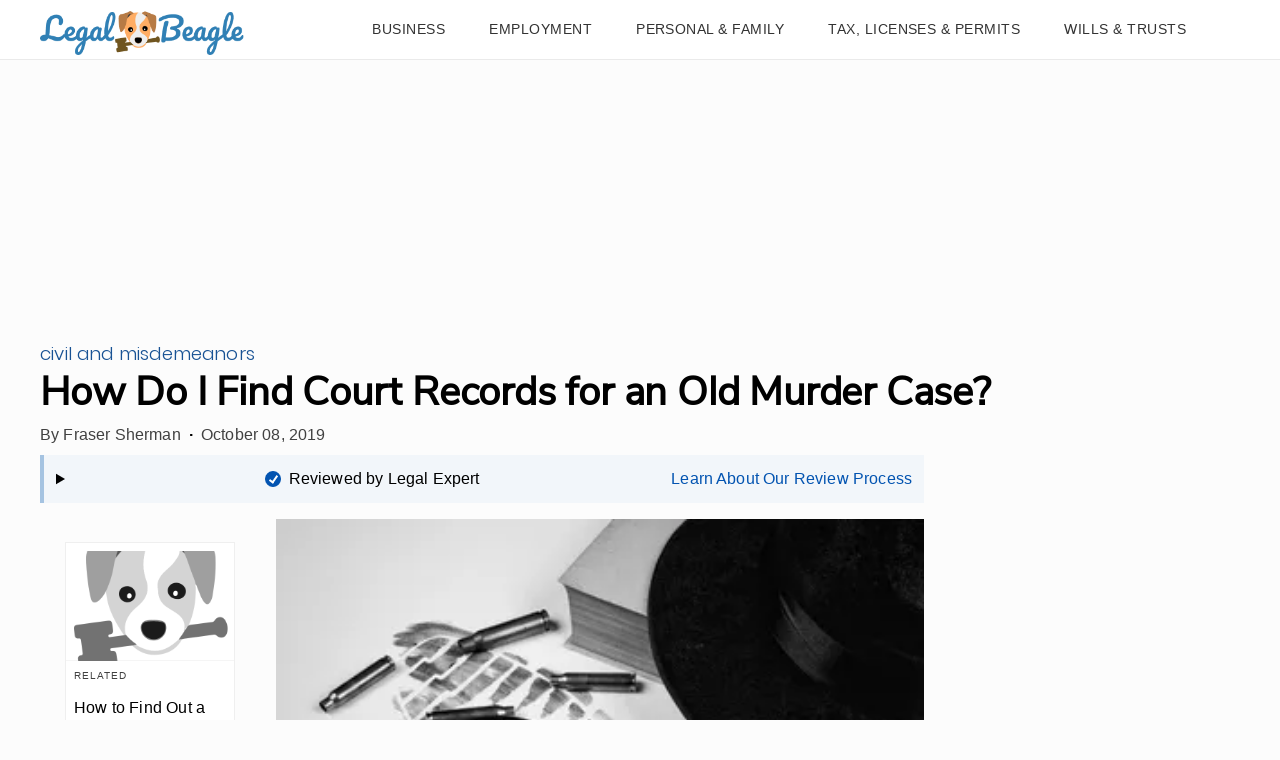

--- FILE ---
content_type: text/html; charset=utf-8
request_url: https://legalbeagle.com/7343428-do-old-murder-case.html
body_size: 30874
content:
<!DOCTYPE html><html lang="en" xmlns:fb="http://www.facebook.com/2008/fbml"> <head><meta charset="utf-8"><meta name="viewport" content="width=device-width"><meta http-equiv="X-UA-Compatible" content="IE=edge,chrome=1"><meta http-equiv="Content-Type" content="text/html; charset=utf-8"><meta name="google-site-verification" content="hbGzw2nL6AR2_hCuFRHX4geWQGNxAbq7yYHmIVkB1w0"><meta name="msvalidate.01" content="129B5DE6FF8DD0ECBDD457C93FF101E3"><meta property="og:site_name" content="Legal Beagle"><meta property="fb:admins" content="1000681207"><title>How Do I Find Court Records for an Old Murder Case? | Legal Beagle</title><meta name="description" content="When researching an old murder court case, a simple request for the relevant files may be all you need. Even in murder cases, court records are usually public. This may require research to identify them. You can't find the records unless you have some basic information about the case."><meta property="og:type" content="article"><meta property="og:url" content="https://legalbeagle.com/7343428-do-old-murder-case.html"><meta property="og:description" content="When researching an old murder court case, a simple request for the relevant files may be all you need. Even in murder cases, court records are usually public. This may require research to identify them. You can't find the records unless you have some basic information about the case."><meta property="og:title" content="How Do I Find Court Records for an Old Murder Case?"><meta property="og:image" content="

  //assets.legalbeagle.com/140x140/legalbeagle/getty/678d08b9c4bc4afc938c0e642a5c89ad"><link rel="canonical" href="https://legalbeagle.com/7343428-do-old-murder-case.html"><!-- InMobi Choice. Consent Manager Tag v3.0 (for TCF 2.2) --><script type="text/javascript" async="true">
(function() {
  var host = window.location.hostname.split('.').slice(-2).join('.');
  var element = document.createElement('script');
  var firstScript = document.getElementsByTagName('script')[0];
  var url = 'https://cmp.inmobi.com'
    .concat('/choice/', 'vPn77x7pBG57Y', '/', host, '/choice.js?tag_version=V3');
  var uspTries = 0;
  var uspTriesLimit = 3;
  element.async = true;
  element.type = 'text/javascript';
  element.src = url;

  firstScript.parentNode.insertBefore(element, firstScript);

  function makeStub() {
    var TCF_LOCATOR_NAME = '__tcfapiLocator';
    var queue = [];
    var win = window;
    var cmpFrame;

    function addFrame() {
      var doc = win.document;
      var otherCMP = !!(win.frames[TCF_LOCATOR_NAME]);

      if (!otherCMP) {
        if (doc.body) {
          var iframe = doc.createElement('iframe');

          iframe.style.cssText = 'display:none';
          iframe.name = TCF_LOCATOR_NAME;
          doc.body.appendChild(iframe);
        } else {
          setTimeout(addFrame, 5);
        }
      }
      return !otherCMP;
    }

    function tcfAPIHandler() {
      var gdprApplies;
      var args = arguments;

      if (!args.length) {
        return queue;
      } else if (args[0] === 'setGdprApplies') {
        if (
          args.length > 3 &&
          args[2] === 2 &&
          typeof args[3] === 'boolean'
        ) {
          gdprApplies = args[3];
          if (typeof args[2] === 'function') {
            args[2]('set', true);
          }
        }
      } else if (args[0] === 'ping') {
        var retr = {
          gdprApplies: gdprApplies,
          cmpLoaded: false,
          cmpStatus: 'stub'
        };

        if (typeof args[2] === 'function') {
          args[2](retr);
        }
      } else {
        if(args[0] === 'init' && typeof args[3] === 'object') {
          args[3] = Object.assign(args[3], { tag_version: 'V3' });
        }
        queue.push(args);
      }
    }

    function postMessageEventHandler(event) {
      var msgIsString = typeof event.data === 'string';
      var json = {};

      try {
        if (msgIsString) {
          json = JSON.parse(event.data);
        } else {
          json = event.data;
        }
      } catch (ignore) {}

      var payload = json.__tcfapiCall;

      if (payload) {
        window.__tcfapi(
          payload.command,
          payload.version,
          function(retValue, success) {
            var returnMsg = {
              __tcfapiReturn: {
                returnValue: retValue,
                success: success,
                callId: payload.callId
              }
            };
            if (msgIsString) {
              returnMsg = JSON.stringify(returnMsg);
            }
            if (event && event.source && event.source.postMessage) {
              event.source.postMessage(returnMsg, '*');
            }
          },
          payload.parameter
        );
      }
    }

    while (win) {
      try {
        if (win.frames[TCF_LOCATOR_NAME]) {
          cmpFrame = win;
          break;
        }
      } catch (ignore) {}

      if (win === window.top) {
        break;
      }
      win = win.parent;
    }
	
    if (!cmpFrame) {
      addFrame();
      win.__tcfapi = tcfAPIHandler;
      win.addEventListener('message', postMessageEventHandler, false);
    }
  };

  makeStub();

  function makeGppStub() {
    const CMP_ID = 10;
    const SUPPORTED_APIS = [
      '2:tcfeuv2',
      '6:uspv1',
      '7:usnatv1',
      '8:usca',
      '9:usvav1',
      '10:uscov1',
      '11:usutv1',
      '12:usctv1'
    ];

    window.__gpp_addFrame = function (n) {
      if (!window.frames[n]) {
        if (document.body) {
          var i = document.createElement("iframe");
          i.style.cssText = "display:none";
          i.name = n;
          document.body.appendChild(i);
        } else {
          window.setTimeout(window.__gpp_addFrame, 10, n);
        }
      }
    };
    window.__gpp_stub = function () {
      var b = arguments;
      __gpp.queue = __gpp.queue || [];
      __gpp.events = __gpp.events || [];

      if (!b.length || (b.length == 1 && b[0] == "queue")) {
        return __gpp.queue;
      }

      if (b.length == 1 && b[0] == "events") {
        return __gpp.events;
      }

      var cmd = b[0];
      var clb = b.length > 1 ? b[1] : null;
      var par = b.length > 2 ? b[2] : null;
      if (cmd === "ping") {
        clb(
          {
            gppVersion: "1.1", // must be “Version.Subversion”, current: “1.1”
            cmpStatus: "stub", // possible values: stub, loading, loaded, error
            cmpDisplayStatus: "hidden", // possible values: hidden, visible, disabled
            signalStatus: "not ready", // possible values: not ready, ready
            supportedAPIs: SUPPORTED_APIS, // list of supported APIs
            cmpId: CMP_ID, // IAB assigned CMP ID, may be 0 during stub/loading
            sectionList: [],
            applicableSections: [-1],
            gppString: "",
            parsedSections: {},
          },
          true
        );
      } else if (cmd === "addEventListener") {
        if (!("lastId" in __gpp)) {
          __gpp.lastId = 0;
        }
        __gpp.lastId++;
        var lnr = __gpp.lastId;
        __gpp.events.push({
          id: lnr,
          callback: clb,
          parameter: par,
        });
        clb(
          {
            eventName: "listenerRegistered",
            listenerId: lnr, // Registered ID of the listener
            data: true, // positive signal
            pingData: {
              gppVersion: "1.1", // must be “Version.Subversion”, current: “1.1”
              cmpStatus: "stub", // possible values: stub, loading, loaded, error
              cmpDisplayStatus: "hidden", // possible values: hidden, visible, disabled
              signalStatus: "not ready", // possible values: not ready, ready
              supportedAPIs: SUPPORTED_APIS, // list of supported APIs
              cmpId: CMP_ID, // list of supported APIs
              sectionList: [],
              applicableSections: [-1],
              gppString: "",
              parsedSections: {},
            },
          },
          true
        );
      } else if (cmd === "removeEventListener") {
        var success = false;
        for (var i = 0; i < __gpp.events.length; i++) {
          if (__gpp.events[i].id == par) {
            __gpp.events.splice(i, 1);
            success = true;
            break;
          }
        }
        clb(
          {
            eventName: "listenerRemoved",
            listenerId: par, // Registered ID of the listener
            data: success, // status info
            pingData: {
              gppVersion: "1.1", // must be “Version.Subversion”, current: “1.1”
              cmpStatus: "stub", // possible values: stub, loading, loaded, error
              cmpDisplayStatus: "hidden", // possible values: hidden, visible, disabled
              signalStatus: "not ready", // possible values: not ready, ready
              supportedAPIs: SUPPORTED_APIS, // list of supported APIs
              cmpId: CMP_ID, // CMP ID
              sectionList: [],
              applicableSections: [-1],
              gppString: "",
              parsedSections: {},
            },
          },
          true
        );
      } else if (cmd === "hasSection") {
        clb(false, true);
      } else if (cmd === "getSection" || cmd === "getField") {
        clb(null, true);
      }
      //queue all other commands
      else {
        __gpp.queue.push([].slice.apply(b));
      }
    };
    window.__gpp_msghandler = function (event) {
      var msgIsString = typeof event.data === "string";
      try {
        var json = msgIsString ? JSON.parse(event.data) : event.data;
      } catch (e) {
        var json = null;
      }
      if (typeof json === "object" && json !== null && "__gppCall" in json) {
        var i = json.__gppCall;
        window.__gpp(
          i.command,
          function (retValue, success) {
            var returnMsg = {
              __gppReturn: {
                returnValue: retValue,
                success: success,
                callId: i.callId,
              },
            };
            event.source.postMessage(msgIsString ? JSON.stringify(returnMsg) : returnMsg, "*");
          },
          "parameter" in i ? i.parameter : null,
          "version" in i ? i.version : "1.1"
        );
      }
    };
    if (!("__gpp" in window) || typeof window.__gpp !== "function") {
      window.__gpp = window.__gpp_stub;
      window.addEventListener("message", window.__gpp_msghandler, false);
      window.__gpp_addFrame("__gppLocator");
    }
  };

  makeGppStub();

  var uspStubFunction = function() {
    var arg = arguments;
    if (typeof window.__uspapi !== uspStubFunction) {
      setTimeout(function() {
        if (typeof window.__uspapi !== 'undefined') {
          window.__uspapi.apply(window.__uspapi, arg);
        }
      }, 500);
    }
  };

  var checkIfUspIsReady = function() {
    uspTries++;
    if (window.__uspapi === uspStubFunction && uspTries < uspTriesLimit) {
      console.warn('USP is not accessible');
    } else {
      clearInterval(uspInterval);
    }
  };

  if (typeof window.__uspapi === 'undefined') {
    window.__uspapi = uspStubFunction;
    var uspInterval = setInterval(checkIfUspIsReady, 6000);
  }
})();

window.__tcfapi('addEventListener', 2, function(data, success) {
  if (!data.gdprApplies) {
    // default non-GDPR consent
    window.gtag('consent', 'update', {
      "ad_storage": "granted",
      "ad_user_data": "granted",
      "analytics_storage": "granted",
      "functionality_storage": "granted",
      "personalization_storage": "granted",
      "ad_personalization": "granted",
      "security_storage": "granted"
    });

    // shim OneTrust dependant tags
    window.dataLayer.push({
      event: 'OneTrustGroupsUpdated',
      OnetrustActiveGroups: ',' + ['C0001', 'C0002', 'C0003', 'C0004'].join(',') + ',',
    });
  }
});
</script><!-- End InMobi Choice. Consent Manager Tag v3.0 (for TCF 2.2) --><!-- Custom Dimension dataLayer --><script title="dataLayer" type="text/javascript">
  var dataLayer = [] || window.dataLayer;

  function getPublishedDateISO() {
    var pubDate ="2010-10-15 17:00:08" || "2019-10-08 21:18:11.264000" || null

    if (pubDate) {
      return new Date(pubDate.replace(/ /g, 'T')).toISOString()
    } else {
      return
    }
  }

  function getUpdatedDateISO() {
    var updateDate ="2019-10-08 21:18:11.264000" || null

    if (updateDate) {
      return new Date(updateDate.replace(/ /g, 'T')).toISOString()
    } else {
      return
    }
  }

  function create_UUID() {
     var pow = Math.pow(10, 10);
     var uuid = Math.floor(Math.random()*pow) + '.' + Math.floor(Math.random()*pow);
     return uuid;
  }

  function find_ppid() {
     if(!localStorage.getItem('ppid')) {
        ppid = create_UUID();
        localStorage.setItem('ppid', ppid);
        return ppid;
     } else {
        return localStorage.getItem('ppid');
     }
  }

  var ppid = find_ppid() || '';

  dataLayer.push({
    "pagetype": "Article",
    "subpagetype": "Freestyle",
    "pageview_type": "standard",
    "studioid": "08a11991-a2fd-46e3-8806-5dc71a45cf4e",
    "content_id": "12645019",
    "content_name": "How Do I Find Court Records for an Old Murder Case?",
    "author": "Fraser Sherman",
    "lg_uuid": ppid,
    "scroll": 0,"category": "Personal &amp; Family","subcategory": "Civil and Misdemeanors","adcat1": "reference","adcat2": "general_reference","adcat3": "public_records","topic1": [],
    "topic2": [],
    "topic3": [],
    "tags": [],
    "published": getPublishedDateISO() || getUpdatedDateISO() || '', 
    "updated": getUpdatedDateISO() || getPublishedDateISO() || ''
  })
</script><!-- End Custom Dimension dataLayer --><script type="text/javascript">
  // *** helper functions for removing jquery *** //

// cross-browser doc ready function
function docReady(callback) {
	if (document.readyState != 'loading'){
		callback();
	} else if (document.addEventListener) {
		document.addEventListener('DOMContentLoaded', callback);
	} else {
		document.attachEvent('onreadystatechange', function() {
			if (document.readyState != 'loading')
				callback();
		});
	}
}

// cross-browser add event listener (IE8)
function addListener(el, eventName, handler) {
	if (el && el.addEventListener)
		el.addEventListener(eventName, handler);
	else if (el && el.attachEvent) {
		el.attachEvent('on' + eventName, function(){
			handler.call(el);
		});
	} else
		return false;
		//console.error("couldn't attach event: " + eventName + " to element: " + el);
}

function removeClass(el, className){
	if (el && el.classList)
		el.classList.remove(className);
	else if (el)
		el.className = el.className.replace(new RegExp('(^|\\b)' + className.split(' ').join('|') + '(\\b|$)', 'gi'), ' ');
	else
		return false;
		//console.error("couldn't remove class: " + className + " from element: " + el);
}

function addClass(el, className){
	if (el && el.classList)
	  el.classList.add(className);
	else if (el)
	  el.className += ' ' + className;
	else
		return false;
		//console.error("couldn't add class: " + className + " to element: " + el);
}

function hasClass(el, className){
	if (el && el.classList)
	  return el.classList.contains(className);
	else if (el)
	  return new RegExp('(^| )' + className + '( |$)', 'gi').test(el.className);
	else
		return null;
}

function getIndex(el){
  let i = 0;
  while (el.previousSibling != null){
    if (el.previousSibling.nodeType == 1){
      // only count actual elements, not text nodes
      i++;
    }
    el = el.previousSibling;
  }
  return i;
}

</script><!-- Bing Webmaster Tool Auth --><meta name="msvalidate.01" content="129B5DE6FF8DD0ECBDD457C93FF101E3"><script type="application/ld+json">
{"@context": "https://schema.org", "@type": "WebPage", "@id": "https://legalbeagle.com/7343428-do-old-murder-case.html", "url": "https://legalbeagle.com/7343428-do-old-murder-case.html", "name": "How Do I Find Court Records for an Old Murder Case?", "breadcrumb": {"@type": "BreadcrumbList", "itemListElement": [{"@type": "ListItem", "position": 2, "item": {"@type": "Website", "@id": "https://legalbeagle.com/personal-family/", "url": "https://legalbeagle.com/personal-family/", "name": "Personal &amp; Family", "_id": "https://legalbeagle.com/personal-family/", "external_url": "https://legalbeagle.com/personal-family/"}}, {"@type": "ListItem", "position": 1, "item": {"@type": "Website", "@id": "https://legalbeagle.com/civil-and-misdemeanors/", "url": "https://legalbeagle.com/civil-and-misdemeanors/", "name": "Civil and Misdemeanors", "_id": "https://legalbeagle.com/civil-and-misdemeanors/", "external_url": "https://legalbeagle.com/civil-and-misdemeanors/"}}]}, "inLanguage": "en-US", "mainEntity": {"@type": "Article", "@id": "https://legalbeagle.com/7343428-do-old-murder-case.html", "url": "https://legalbeagle.com/7343428-do-old-murder-case.html", "mainEntityofPage": "true", "datePublished": "2010-10-15 17:00:08", "dateModified": "2020-05-18 18:36:59.473000", "headline": "How Do I Find Court Records for an Old Murder Case?", "description": "Finding old case records is difficult and many websites ask for a fee to access their records. You can find the general details of an old murder case by using a few different sources, possibly for free.", "keywords": "Murder case archives, Finding old cases, Past murder cases", "Publisher": {"@type": "Organization", "name": "Legal Beagle", "logo": {"@type": "ImageObject", "url": "https://legalbeagle.com/public/images/site-logo.svg", "_id": "https://legalbeagle.com/public/images/site-logo.svg", "external_url": "https://legalbeagle.com/public/images/site-logo.svg"}}, "Author": {"@type": "person", "name": "Fraser Sherman"}, "image": {"@type": "ImageObject", "url": "https://s3-us-west-1.amazonaws.com/contentlab.studiod/getty/678d08b9c4bc4afc938c0e642a5c89ad", "height": 3264, "width": 4928, "thumbnail_url": "https://s3-us-west-1.amazonaws.com/contentlab.studiod/getty/678d08b9c4bc4afc938c0e642a5c89ad", "_id": "https://s3-us-west-1.amazonaws.com/contentlab.studiod/getty/678d08b9c4bc4afc938c0e642a5c89ad", "external_url": "https://s3-us-west-1.amazonaws.com/contentlab.studiod/getty/678d08b9c4bc4afc938c0e642a5c89ad"}, "thumbnail": "https://s3-us-west-1.amazonaws.com/contentlab.studiod/getty/678d08b9c4bc4afc938c0e642a5c89ad", "_id": "https://legalbeagle.com/7343428-do-old-murder-case.html", "external_url": "https://legalbeagle.com/7343428-do-old-murder-case.html"}, "_id": "https://legalbeagle.com/7343428-do-old-murder-case.html", "external_url": "https://legalbeagle.com/7343428-do-old-murder-case.html"}
</script><script type="application/ld+json">
{"@context": "https://schema.org", "@type": "WebPage", "@id": "https://legalbeagle.com/7343428-do-old-murder-case.html", "url": "https://legalbeagle.com/7343428-do-old-murder-case.html", "name": "How Do I Find Court Records for an Old Murder Case?", "breadcrumb": {"@type": "BreadcrumbList", "itemListElement": [{"@type": "ListItem", "position": 2, "item": {"@type": "Website", "@id": "https://legalbeagle.com/personal-family/", "url": "https://legalbeagle.com/personal-family/", "name": "Personal &amp; Family", "_id": "https://legalbeagle.com/personal-family/", "external_url": "https://legalbeagle.com/personal-family/"}}, {"@type": "ListItem", "position": 1, "item": {"@type": "Website", "@id": "https://legalbeagle.com/civil-and-misdemeanors/", "url": "https://legalbeagle.com/civil-and-misdemeanors/", "name": "Civil and Misdemeanors", "_id": "https://legalbeagle.com/civil-and-misdemeanors/", "external_url": "https://legalbeagle.com/civil-and-misdemeanors/"}}]}, "inLanguage": "en-US", "mainEntity": {"@type": "Article", "@id": "https://legalbeagle.com/7343428-do-old-murder-case.html", "url": "https://legalbeagle.com/7343428-do-old-murder-case.html", "mainEntityofPage": "true", "datePublished": "2010-10-15 17:00:08", "dateModified": "2020-05-18 18:36:59.473000", "headline": "How Do I Find Court Records for an Old Murder Case?", "description": "Finding old case records is difficult and many websites ask for a fee to access their records. You can find the general details of an old murder case by using a few different sources, possibly for free.", "keywords": "Murder case archives, Finding old cases, Past murder cases", "Publisher": {"@type": "Organization", "name": "Legal Beagle", "logo": {"@type": "ImageObject", "url": "https://legalbeagle.com/public/images/site-logo.svg", "_id": "https://legalbeagle.com/public/images/site-logo.svg", "external_url": "https://legalbeagle.com/public/images/site-logo.svg"}}, "Author": {"@type": "person", "name": "Fraser Sherman"}, "image": {"@type": "ImageObject", "url": "https://s3-us-west-1.amazonaws.com/contentlab.studiod/getty/678d08b9c4bc4afc938c0e642a5c89ad", "height": 3264, "width": 4928, "thumbnail_url": "https://s3-us-west-1.amazonaws.com/contentlab.studiod/getty/678d08b9c4bc4afc938c0e642a5c89ad", "_id": "https://s3-us-west-1.amazonaws.com/contentlab.studiod/getty/678d08b9c4bc4afc938c0e642a5c89ad", "external_url": "https://s3-us-west-1.amazonaws.com/contentlab.studiod/getty/678d08b9c4bc4afc938c0e642a5c89ad"}, "thumbnail": "https://s3-us-west-1.amazonaws.com/contentlab.studiod/getty/678d08b9c4bc4afc938c0e642a5c89ad", "_id": "https://legalbeagle.com/7343428-do-old-murder-case.html", "external_url": "https://legalbeagle.com/7343428-do-old-murder-case.html"}, "_id": "https://legalbeagle.com/7343428-do-old-murder-case.html", "external_url": "https://legalbeagle.com/7343428-do-old-murder-case.html"}
</script><script>
  window.documentProfile = {
    "url": "http://legalbeagle.com/7343428-do-old-murder-case.html","pagetype": "article"
    ,"format": "freestyle","content_name": "How Do I Find Court Records for an Old Murder Case?","category": "civilandmisdemeanors","rcp": [{"url": "legalbeagle.com/6019233-out-court-date-south-carolina.html", "title": "How to Find Out a Court Date in South Carolina", "image_url": "https://contentlab-data.s3.amazonaws.com/getty%2Fa26275bd4c004898b059965b270ce7b9.jpg", "_id": "legalbeagle.com/6019233-out-court-date-south-carolina.html", "external_url": "legalbeagle.com/6019233-out-court-date-south-carolina.html"}, {"url": "legalbeagle.com/13711994-how-to-look-up-court-cases.html", "title": "How to Look Up Court Cases", "image_url": "https://s3-us-west-1.amazonaws.com/contentlab.studiod/getty/54f8ab7cf85d4c38bf0f66f91695e0ef", "_id": "legalbeagle.com/13711994-how-to-look-up-court-cases.html", "external_url": "legalbeagle.com/13711994-how-to-look-up-court-cases.html"}, {"url": "legalbeagle.com/7567505-check-court-records.html", "title": "How to Check Court Records", "image_url": "http://cpi.studiod.com/www_ehow_com/i.ehow.com/images/a05/pq/74/change-name-nebraska-800x800.jpg", "_id": "legalbeagle.com/7567505-check-court-records.html", "external_url": "legalbeagle.com/7567505-check-court-records.html"}, {"url": "legalbeagle.com/6292470-can-out-am-under-indictment.html", "title": "How Can I Find Out If I Am Under Indictment?", "image_url": "https://s3-us-west-1.amazonaws.com/contentlab.studiod/getty/d7215418c9e247e881bf28abcf3e65ac", "_id": "legalbeagle.com/6292470-can-out-am-under-indictment.html", "external_url": "legalbeagle.com/6292470-can-out-am-under-indictment.html"}, {"url": "legalbeagle.com/4969515-out-sentenced-after-found-guilty.html", "title": "How to Find Out What a Person Was Sentenced to After Trial", "image_url": "https://s3-us-west-1.amazonaws.com/contentlab.studiod/getty/60e4e2c4bbcd4ba095bf0922e672497a", "_id": "legalbeagle.com/4969515-out-sentenced-after-found-guilty.html", "external_url": "legalbeagle.com/4969515-out-sentenced-after-found-guilty.html"}, {"url": "legalbeagle.com/12325649-disposed-mean-criminal-case.html", "title": "What Does \"Disposed\" Mean for a Criminal Case?", "image_url": "https://s3-us-west-1.amazonaws.com/contentlab.studiod/getty/889137b1fe2344a8a42b80ddf212f49e", "_id": "legalbeagle.com/12325649-disposed-mean-criminal-case.html", "external_url": "legalbeagle.com/12325649-disposed-mean-criminal-case.html"}, {"url": "legalbeagle.com/7237911-public-information-lawsuits.html", "title": "How to Find Public Information on Lawsuits", "image_url": "http://s3.amazonaws.com/cme_public_images/www_ehow_com/photos.demandstudios.com/93/252/fotolia_2798926_XS.jpg", "_id": "legalbeagle.com/7237911-public-information-lawsuits.html", "external_url": "legalbeagle.com/7237911-public-information-lawsuits.html"}, {"url": "legalbeagle.com/12715745-how-to-get-a-copy-of-a-will-in-the-state-of-new-jersey.html", "title": "How to Get a Copy of a Will in the State of New Jersey", "image_url": "https://s3-us-west-1.amazonaws.com/contentlab.studiod/getty/cache.gettyimages.com/cfae4c9ffdc046c590a8dc90871c1dd0.jpg", "_id": "legalbeagle.com/12715745-how-to-get-a-copy-of-a-will-in-the-state-of-new-jersey.html", "external_url": "legalbeagle.com/12715745-how-to-get-a-copy-of-a-will-in-the-state-of-new-jersey.html"}, {"url": "legalbeagle.com/6655052-court-records-west-virginia.html", "title": "How to Find Court Records in West Virginia", "image_url": "http://photos.demandstudios.com/getty/article/106/128/460492832.jpg", "_id": "legalbeagle.com/6655052-court-records-west-virginia.html", "external_url": "legalbeagle.com/6655052-court-records-west-virginia.html"}, {"url": "legalbeagle.com/5657435-old-criminal-court-records-person.html", "title": "How to Find Old Criminal Court Records on a Person", "image_url": "https://s3-us-west-1.amazonaws.com/contentlab.studiod/getty/6d77dd7d19b64f97b31f85689b94f0b8", "_id": "legalbeagle.com/5657435-old-criminal-court-records-person.html", "external_url": "legalbeagle.com/5657435-old-criminal-court-records-person.html"}, {"url": "legalbeagle.com/5127603-criminal-background-check-yourself.html", "title": "How to Get a Criminal Background Check on Yourself", "image_url": "https://cpi.studiod.com/www_ehow_com/i.ehow.com/images/a04/sf/dj/criminal-background-check-yourself-800x800.jpg", "_id": "legalbeagle.com/5127603-criminal-background-check-yourself.html", "external_url": "legalbeagle.com/5127603-criminal-background-check-yourself.html"}, {"url": "legalbeagle.com/5681641-obtain-copy-state-court-judgment.html", "title": "How to Obtain a Copy of a State Court Judgment", "image_url": "#", "_id": "legalbeagle.com/5681641-obtain-copy-state-court-judgment.html", "external_url": "legalbeagle.com/5681641-obtain-copy-state-court-judgment.html"}, {"url": "legalbeagle.com/6822681-access-ontario-court-records.html", "title": "How to Access Ontario Court Records", "image_url": "https://cpi.studiod.com/www_ehow_com/photos.demandstudios.com/184/205/fotolia_1296038_XS.jpg", "_id": "legalbeagle.com/6822681-access-ontario-court-records.html", "external_url": "legalbeagle.com/6822681-access-ontario-court-records.html"}, {"url": "legalbeagle.com/6672085-california-access-court-case-information.html", "title": "California Court Records & Public Access to Court Case Information", "image_url": "http://cpi.studiod.com/www_ehow_com/i.ehow.com/images/a06/vl/br/address-letter-prosecutor-800x800.jpg", "_id": "legalbeagle.com/6672085-california-access-court-case-information.html", "external_url": "legalbeagle.com/6672085-california-access-court-case-information.html"}, {"url": "legalbeagle.com/6968993-obtain-telephone-records-frontier.html", "title": "How to Obtain Telephone Records With Frontier", "image_url": "http://cpi.studiod.com/www_ehow_com/i.ehow.com/images/a06/kl/l1/obtain-telephone-records-frontier-800x800.jpg", "_id": "legalbeagle.com/6968993-obtain-telephone-records-frontier.html", "external_url": "legalbeagle.com/6968993-obtain-telephone-records-frontier.html"}, {"url": "legalbeagle.com/5574030-texas-court-criminal-public-records.html", "title": "How to Get Texas Court and Criminal Public Records Free", "image_url": "https://s3-us-west-1.amazonaws.com/contentlab.studiod/getty/efdee7cff47a40dda26e425329ac5bdd.jpg", "_id": "legalbeagle.com/5574030-texas-court-criminal-public-records.html", "external_url": "legalbeagle.com/5574030-texas-court-criminal-public-records.html"}, {"url": "legalbeagle.com/6500075-check-criminal-record.html", "title": "How to Check Your Criminal Record for Free", "image_url": "http://cpi.studiod.com/www_ehow_com/i.ehow.com/images/a06/t2/b4/trust-agreement-800x800.jpg", "_id": "legalbeagle.com/6500075-check-criminal-record.html", "external_url": "legalbeagle.com/6500075-check-criminal-record.html"}, {"url": "legalbeagle.com/7566683-criminal-charges.html", "title": "How to Find My Criminal Charges", "image_url": "https://s3-us-west-1.amazonaws.com/contentlab.studiod/getty/496c0d1778a94260babdcda647e3527e.jpg", "_id": "legalbeagle.com/7566683-criminal-charges.html", "external_url": "legalbeagle.com/7566683-criminal-charges.html"}, {"url": "legalbeagle.com/8262953-out-lawsuit-won.html", "title": "How to Find Out If a Lawsuit Has Been Won", "image_url": "https://s3-us-west-1.amazonaws.com/contentlab.studiod/getty/cache.gettyimages.com/b3082383022c402685509063eed6884a.jpg", "_id": "legalbeagle.com/8262953-out-lawsuit-won.html", "external_url": "legalbeagle.com/8262953-out-lawsuit-won.html"}, {"url": "legalbeagle.com/4928475-write-legal-statement-fact.html", "title": "How to Write a Legal Statement of Fact", "image_url": "http://cpi.studiod.com/www_ehow_com/photos.demandstudios.com/getty/article/217/107/514218405_XS.jpg", "_id": "legalbeagle.com/4928475-write-legal-statement-fact.html", "external_url": "legalbeagle.com/4928475-write-legal-statement-fact.html"}]}
</script><link rel="shortcut icon" href="//legalbeagle.com/public/favicons/favicon.ico" type="image/x-icon" sizes="48x48"><script src="https://DmQgokMN7yFBfAP8p.ay.delivery/manager/DmQgokMN7yFBfAP8p" type="text/javascript" referrerpolicy="no-referrer-when-downgrade"></script><script async src="https://pagead2.googlesyndication.com/pagead/js/adsbygoogle.js?client=ca-pub-2603947642260127" crossorigin="anonymous"></script><script defer type="text/javascript" src="/public/scripts/adblockdetect/ads.js"></script><script type="text/javascript" src="/public/scripts/admiral.js"></script><link rel="preload" href="/public/fonts/poppins-v5-latin/poppins-v5-latin-300.woff" as="font" type="font/woff" crossorigin="anonymous"><link rel="preload" href="/public/fonts/nunito-sans-v3-latin/nunito-sans-v3-latin-regular.woff" as="font" type="font/woff" crossorigin="anonymous"><meta charset="utf-8"><meta http-equiv="X-UA-Compatible" content="IE=edge"><meta name="viewport" content="width=device-width,initial-scale=1"><meta name="theme-color" content="#206EC8"><meta name="apple-mobile-web-app-capable" content="no"><meta name="apple-mobile-web-app-status-bar-style" content="default"><meta name="apple-mobile-web-app-title" content="legalbeagle"><meta name="msapplication-TileImage" content="//legalbeagle.com/dist/favicons/mstile-150x150.png"><meta name="msapplication-TileColor" content="#414141"><link href="//legalbeagle.com/dist/css/widget-cite.css" rel="prefetch"><link href="//legalbeagle.com/dist/css/widget-feedback.css" rel="prefetch"><link href="//legalbeagle.com/dist/js/ie-fetch-polyfill.js" rel="prefetch"><link href="//legalbeagle.com/dist/js/inline-references.js" rel="prefetch"><link href="//legalbeagle.com/dist/js/intersection-observer-polyfill.js" rel="prefetch"><link href="//legalbeagle.com/dist/js/is-scrolling.js" rel="prefetch"><link href="//legalbeagle.com/dist/js/nav-bar.js" rel="prefetch"><link href="//legalbeagle.com/dist/js/widget-cite.js" rel="prefetch"><link href="//legalbeagle.com/dist/js/widget-cite~widget-feedback.js" rel="prefetch"><link href="//legalbeagle.com/dist/js/widget-feedback.js" rel="prefetch"><link href="//legalbeagle.com/dist/js/chunk-vendors.js" rel="preload" as="script"><link href="//legalbeagle.com/dist/js/main.js" rel="preload" as="script"><link rel="icon" type="image/png" sizes="32x32" href="//legalbeagle.com/dist/favicons/favicon-32x32.png"><link rel="icon" type="image/png" sizes="16x16" href="//legalbeagle.com/dist/favicons/favicon-16x16.png"><link rel="manifest" href="//legalbeagle.com/dist/manifest.json"><link rel="apple-touch-icon" href="//legalbeagle.com/dist/favicons/apple-touch-icon.png"><link rel="mask-icon" href="//legalbeagle.com/dist/favicons/safari-pinned-tab.svg" color="#206EC8"><link href="search-bar.css" rel="preload" as="style"><link href="//legalbeagle.com/dist/css/widget-feedback.css" rel="preload" as="style"><link href="//legalbeagle.com/dist/css/widget-cite.css" rel="preload" as="style"><style type="text/css">.color-site-primary{color:#3080b5}.color-site-accent{color:#ffad64}.color-black{color:#333}.color-white{color:#fcfcfc}.color-cta{color:#0645ad}/*! normalize.css v8.0.1 | MIT License | github.com/necolas/normalize.css */html{line-height:1.15;-webkit-text-size-adjust:100% }body{margin:0}main{display:block}h1{margin:.67em 0}hr{-webkit-box-sizing:content-box;box-sizing:content-box;height:0;overflow:visible}pre{font-family:monospace,monospace;font-size:1em}a{background-color:transparent}abbr[title]{border-bottom:none;text-decoration:underline;-webkit-text-decoration:underline dotted;text-decoration:underline dotted}b,strong{font-weight:bolder}code,kbd,samp{font-family:monospace,monospace;font-size:1em}small{font-size:80% }sub,sup{font-size:75%;line-height:0;position:relative;vertical-align:baseline}sub{bottom:-.25em}sup{top:-.5em}img{border-style:none;width:100% }button,input,optgroup,select,textarea{font-family:inherit;font-size:100%;line-height:1.15;margin:0}button,input{overflow:visible}button,select{text-transform:none}[type=button],[type=reset],[type=submit],button{-webkit-appearance:button}[type=button]::-moz-focus-inner,[type=reset]::-moz-focus-inner,[type=submit]::-moz-focus-inner,button::-moz-focus-inner{border-style:none;padding:0}[type=button]:-moz-focusring,[type=reset]:-moz-focusring,[type=submit]:-moz-focusring,button:-moz-focusring{outline:1px dotted ButtonText}fieldset{padding:.35em .75em .625em}legend{-webkit-box-sizing:border-box;box-sizing:border-box;color:inherit;display:table;max-width:100%;padding:0;white-space:normal}progress{vertical-align:baseline}textarea{overflow:auto}[type=checkbox],[type=radio]{-webkit-box-sizing:border-box;box-sizing:border-box;padding:0}[type=number]::-webkit-inner-spin-button,[type=number]::-webkit-outer-spin-button{height:auto}[type=search]{-webkit-appearance:textfield;outline-offset:-2px}[type=search]::-webkit-search-decoration{-webkit-appearance:none}::-webkit-file-upload-button{-webkit-appearance:button;font:inherit}details{display:block}summary{display:list-item}[hidden],template{display:none}*{-webkit-box-sizing:border-box;box-sizing:border-box}@font-face{font-family:Poppins;font-style:normal;font-weight:300;font-display:swap;src:url(/public/fonts/poppins-v5-latin/poppins-v5-latin-300.eot);src:local("Poppins Light"),local("Poppins-Light"),url(/public/fonts/poppins-v5-latin/poppins-v5-latin-300.eot?#iefix) format("embedded-opentype"),url(/public/fonts/poppins-v5-latin/poppins-v5-latin-300.woff) format("woff"),url(/public/fonts/poppins-v5-latin/poppins-v5-latin-300.ttf) format("truetype"),url(/public/fonts/poppins-v5-latin/poppins-v5-latin-300.svg#Poppins) format("svg")}@font-face{font-family:Nunito Sans;font-style:normal;font-weight:400;font-display:swap;src:url(/public/fonts/nunito-sans-v3-latin/nunito-sans-v3-latin-regular.eot);src:local("Nunito Sans Regular"),local("NunitoSans-Regular"),url(/public/fonts/nunito-sans-v3-latin/nunito-sans-v3-latin-regular.eot?#iefix) format("embedded-opentype"),url(/public/fonts/nunito-sans-v3-latin/nunito-sans-v3-latin-regular.woff) format("woff"),url(/public/fonts/nunito-sans-v3-latin/nunito-sans-v3-latin-regular.ttf) format("truetype"),url(/public/fonts/nunito-sans-v3-latin/nunito-sans-v3-latin-regular.svg#NunitoSans) format("svg")}body,html{font-family:sans-serif;font-size:16px}@media(max-width:640px){body,html{overflow-x:hidden}}h1{font-size:2.5rem;line-height:2.8rem;letter-spacing:-.005em;font-weight:400;font-family:Nunito Sans,sans-serif}@media(max-width:1200px){h1{font-size:2.7rem;letter-spacing:0}}h2{font-size:1.7rem;line-height:1.9rem;letter-spacing:.005em;font-weight:500}h3{line-height:1.7rem;font-weight:400}h3,h4{font-size:1.5rem}h1,h2,h3,h4,p{margin:.5rem auto;padding:0}h1,h2,h3,h4,p,span{-webkit-transition:color .14s;transition:color .14s}a,li,p{font-size:1.15rem;font-weight:300;letter-spacing:.01em;line-height:1.5rem;margin:.5rem 0}a{color:#0645ad;-webkit-transition:color .14s;transition:color .14s}a:visited{color:#0b0080}a:hover{color:#4c40ce}ul{margin:.5rem 0;padding:0;list-style:none}.type-title{font-size:1.25rem}.type-subtitle{font-size:1.2rem}.type-body{font-size:1.125rem;line-height:1.5rem}blockquote{position:relative;margin:0;padding:2rem 6rem;background-color:#f1f1f1;text-align:justify}blockquote:before{top:-1.5rem;left:2rem;content:"“";margin:0;padding:0}blockquote:after,blockquote:before{position:absolute;color:#fff;font-size:10rem}blockquote:after{bottom:-6.5rem;right:2rem;content:"”"}@media(max-width:1200px){blockquote{margin:.5rem;padding:2.5rem 1rem;text-align:left}blockquote:before{top:3.75rem;left:0}blockquote:after{bottom:-1.5rem;right:0}}.link-text{color:#185294}span.more{color:#3080b5}body{padding-top:60px;overflow:auto}body.mobile-nav-is-open{overflow:hidden}body.mobile-nav-is-open header .header-container .header-part.navigation,body.mobile-nav-is-open header .header-container .header-part.navigation .socialshares{display:-webkit-box;display:-ms-flexbox;display:flex}body header{-webkit-box-orient:vertical;-ms-flex-direction:column;flex-direction:column;-webkit-box-pack:center;-ms-flex-pack:center;justify-content:center;z-index:5000;position:fixed;top:0;left:0;height:60px;min-height:60px;background-color:#fff;border-bottom:1px solid #eaeaea}body header,body header .header-container{display:-webkit-box;display:-ms-flexbox;display:flex;-webkit-box-direction:normal;-webkit-box-align:center;-ms-flex-align:center;align-items:center;width:100% }body header .header-container{-webkit-box-orient:horizontal;-ms-flex-direction:row;flex-direction:row;max-width:1200px;margin:0 auto;-webkit-box-pack:justify;-ms-flex-pack:justify;justify-content:space-between}body header .header-container .header-part{display:-webkit-box;display:-ms-flexbox;padding:0;display:flex;-webkit-box-align:center;-ms-flex-align:center;align-items:center;min-width:40px}body header .header-container .header-part a{margin:0}body header .header-container .header-part>*{display:-webkit-box;display:-ms-flexbox;display:flex}body header .header-container .header-part.controls-left{display:none;z-index:5002}body header .header-container .header-part.controls-left svg polyline{stroke:#333}body header .header-container .header-part.topic-scroller{z-index:5001;overflow-x:auto;-webkit-box-flex:0;-ms-flex:none;flex:none;-webkit-box-pack:center;-ms-flex-pack:center;justify-content:center}body header .header-container .header-part.branding{width:auto;padding:0 1rem 0 0;height:55px;width:220px}body header .header-container .header-part.branding .logo img{height:50px;width:220px;width:100% }body header .header-container .header-part.suggestions{-webkit-box-flex:1;-ms-flex:1;flex:1;display:none;margin:0 1rem 0 0}body header .header-container .header-part.suggestions .horizontal-list,body header .header-container .header-part.suggestions .journey-nav-list{list-style:none;display:-webkit-box;display:-ms-flexbox;display:flex;-webkit-box-orient:horizontal;-webkit-box-direction:normal;-ms-flex-direction:row;flex-direction:row}body header .header-container .header-part.suggestions .horizontal-list li,body header .header-container .header-part.suggestions .journey-nav-list li{min-height:40px;padding:.25rem .5rem;margin:0 0;display:-webkit-inline-box;display:-ms-inline-flexbox;display:inline-flex;-webkit-box-align:center;-ms-flex-align:center;align-items:center;-webkit-box-pack:center;-ms-flex-pack:center;justify-content:center}body header .header-container .header-part.controls-right{z-index:5002;display:none}body header .header-container .header-part.controls-right span{-webkit-user-select:none;-moz-user-select:none;-ms-user-select:none;user-select:none;position:relative;display:inline-block;width:28px;height:22px;-webkit-box-sizing:content-box;box-sizing:content-box;border-top:10px solid transparent;border-bottom:10px solid transparent;border-right:5px solid transparent;border-left:5px solid transparent;z-index:1050;line-height:22px;white-space:nowrap;background:transparent;border-radius:0}body header .header-container .header-part.controls-right span span{display:inline-block;position:absolute;left:100%;margin-top:1px;-webkit-transition:color .25s;transition:color .25s;margin-left:5px}body header .header-container .header-part.controls-right span span:after,body header .header-container .header-part.controls-right span span:before{content:"";display:inline-block;min-width:10px;width:5.6px}body header .header-container .header-part.controls-right span:after,body header .header-container .header-part.controls-right span:before,body header .header-container .header-part.controls-right span i{position:absolute;left:0;display:block;will-change:transform,background-color;width:28px;height:4px;border-radius:0;-webkit-transition:background-color .25s,-webkit-transform .25s;transition:background-color .25s,-webkit-transform .25s;transition:transform .25s,background-color .25s;transition:transform .25s,background-color .25s,-webkit-transform .25s;-webkit-backface-visibility:hidden;backface-visibility:hidden;outline:1px solid transparent}body header .header-container .header-part.controls-right span i{top:9px;font-size:0;color:transparent;line-height:0}body header .header-container .header-part.controls-right span:after,body header .header-container .header-part.controls-right span:before{content:""}body header .header-container .header-part.controls-right span:before{top:0}body header .header-container .header-part.controls-right span:after{bottom:0}body header .header-container .header-part.controls-right span:hover{cursor:pointer}body header .header-container .header-part.controls-right.is-active span i{-webkit-transform:scaleX(.001);transform:scaleX(.001)}body header .header-container .header-part.controls-right.is-active span:before{-webkit-transform:translateY(9px) rotate(45deg);transform:translateY(9px) rotate(45deg)}body header .header-container .header-part.controls-right.is-active span:after{-webkit-transform:translateY(-9px) rotate(-45deg);transform:translateY(-9px) rotate(-45deg)}body header .header-container .header-part.controls-right span:after,body header .header-container .header-part.controls-right span:before,body header .header-container .header-part.controls-right span i{background-color:#333}body header .header-container .header-part.controls-right:hover span:after,body header .header-container .header-part.controls-right:hover span:before,body header .header-container .header-part.controls-right:hover span i{background-color:#3080b5}body header .header-container .header-part.navigation{-webkit-box-flex:1;-ms-flex:1;flex:1;-webkit-box-pack:end;-ms-flex-pack:end;justify-content:flex-end}body header .header-container .header-part.navigation a h2{color:#333;font-family:Poppins,sans-serif}body header .header-container .header-part.navigation .horizontal-list{height:60px;position:relative;padding:0 2rem;-webkit-box-pack:space-evenly;-ms-flex-pack:space-evenly;justify-content:space-evenly;-webkit-box-align:center;-ms-flex-align:center;align-items:center}body header .header-container .header-part.navigation .horizontal-list .item{padding:10px;-webkit-transition:padding .75s ease-in-out;transition:padding .75s ease-in-out;height:100%;display:-webkit-box;display:-ms-flexbox;display:flex;-webkit-box-align:center;-ms-flex-align:center;align-items:center;-webkit-box-pack:center;-ms-flex-pack:center;justify-content:center}body header .header-container .header-part.navigation .horizontal-list .item h3{padding:0 .75rem;color:#333;position:relative;display:inline-block;font-size:.85rem;margin:0;font-weight:400;letter-spacing:.03rem}body header .header-container .header-part.navigation .horizontal-list .item h3 a{text-decoration:none}body header .header-container .header-part.navigation .horizontal-list .item li{text-align:left;padding:10px;max-width:100%;display:block}body header .header-container .header-part.navigation .horizontal-list .item .subs{margin:0;list-style:none;position:absolute;top:60px;left:50%;width:100%;-webkit-transform:translateX(-50%);transform:translateX(-50%);display:-webkit-box;display:-ms-flexbox;display:flex;-ms-flex-wrap:wrap;flex-wrap:wrap;-webkit-box-pack:start;-ms-flex-pack:start;justify-content:flex-start;background:#fff;height:auto;display:none;border-top:none;-webkit-box-shadow:0 4px 10px -8px rgba(0,0,0,.3);box-shadow:0 4px 10px -8px rgba(0,0,0,.3);z-index:1000;padding:2rem 5rem}body header .header-container .header-part.navigation .horizontal-list .item .subs .sub{position:relative;display:block;width:33.3333333333%;white-space:nowrap}body header .header-container .header-part.navigation .horizontal-list .item .subs .sub h3{font-size:.9rem;padding:0 .75rem;color:#333;position:relative;display:inline-block;margin:0;font-weight:400;letter-spacing:.05rem;font-family:Nunito Sans,sans-serif;text-transform:uppercase}body header .header-container .header-part.navigation .horizontal-list .item .subs .sub h3:hover{text-decoration:underline}body header .header-container .header-part.navigation .horizontal-list .item .search-icon{width:20px;height:20px}body header .header-container .header-part.navigation .horizontal-list .item:hover .subs{display:-webkit-box;display:-ms-flexbox;display:flex}body header .header-container .header-part.navigation .horizontal-list .item.search-item .subs{padding:2rem 1rem}body header .header-container .header-part.navigation .horizontal-list .arrow,body header .header-container .header-part.navigation .socialshares,body header .header-container .header-part.navigation .socialshares-nav-container{display:none}body header .header-container .header-part .category,body header .header-container .header-part .topic{padding:0 1rem;color:#333;position:relative;display:inline-block}body header .header-container .header-part .category a,body header .header-container .header-part .topic a{text-decoration:none}body header .header-container .header-part .category h2,body header .header-container .header-part .topic h2{font-size:.85rem;margin:0;font-weight:400;letter-spacing:.05rem}body header .header-container .header-part .category:hover a h2,body header .header-container .header-part .topic:hover a h2{color:#3080b5}body header .header-container .header-part .category:nth-last-child(2),body header .header-container .header-part .topic:nth-last-child(2){padding:0 0 0 1rem}body header .header-container .header-part a,body header .header-container .header-part a:visited{color:#fcfcfc}@media(max-width:1200px){body{padding-top:60px}body.mobile-nav-is-open header .header-container .header-part.navigation{opacity:1;left:0}body.mobile-nav-is-open header .header-container .header-part.navigation .horizontal-list{left:0;width:100%;opacity:1;height:auto}body.mobile-nav-is-open header .header-container .header-part.navigation .horizontal-list .item{height:unset}body.mobile-nav-is-open header .header-container .header-part.navigation .horizontal-list .item a h3{padding:0}body.mobile-nav-is-open header .header-container .header-part.navigation .horizontal-list .item.search-item{border:none}body.mobile-nav-is-open header .header-container .header-part.navigation .horizontal-list .item.search-item .search-launcher{margin:0 0 1rem 0;border:none}body.mobile-nav-is-open header .header-container .header-part.navigation .horizontal-list .item.search-item .subs{padding:0}body.mobile-nav-is-open header .header-container .header-part.navigation .horizontal-list .item .subs .sub{margin-right:0}body.mobile-nav-is-open header .header-container .header-part.navigation .horizontal-list .item .subs .sub h3{margin:0}body header .header-container .header-part.controls-left{display:-webkit-box;display:-ms-flexbox;display:flex}body header .header-container .header-part.topic-scroller{-webkit-box-flex:1;-ms-flex:1;flex:1}body header .header-container .header-part.branding{padding:0 .4rem}body header .header-container .header-part.branding .logo img{height:55px}body header .header-container .header-part.suggestions{display:-webkit-box;display:-ms-flexbox;display:flex;margin:0}body header .header-container .header-part.suggestions .horizontal-list li a h2{padding:.2rem 0 0 0;line-height:0}body header .header-container .header-part.navigation{position:fixed;top:60px;width:100vw;bottom:0;overflow:auto;background-color:#fcfcfc;-webkit-box-orient:vertical;-webkit-box-direction:normal;-ms-flex-direction:column;flex-direction:column;-webkit-box-pack:start;-ms-flex-pack:start;justify-content:flex-start;-webkit-transition:all .15s ease;transition:all .15s ease;opacity:0;left:100vw;padding:1rem 0;margin:0}body header .header-container .header-part.navigation .search-launcher{margin:1rem;max-height:60px;height:60px;display:block}body header .header-container .header-part.navigation .horizontal-list{-webkit-box-orient:vertical;-webkit-box-direction:reverse;-ms-flex-direction:column-reverse;flex-direction:column-reverse;list-style:none;text-align:left;margin:0;padding:0;z-index:9999;background:#fff;border:none;-webkit-transition:all .2s ease-in-out;transition:all .2s ease-in-out;height:100vh;opacity:0}body header .header-container .header-part.navigation .horizontal-list .item{width:100%;position:relative;display:block;margin:0}body header .header-container .header-part.navigation .horizontal-list .item:hover .subs{display:block}body header .header-container .header-part.navigation .horizontal-list .item a{display:inline-block}body header .header-container .header-part.navigation .horizontal-list .item h3{font-weight:400;font-size:24px;margin-bottom:10px}body header .header-container .header-part.navigation .horizontal-list .item .subs{list-style:none;display:block;padding:0;position:unset;border:none;-webkit-box-shadow:none;box-shadow:none;-webkit-transform:unset;transform:unset;width:100% }body header .header-container .header-part.navigation .horizontal-list .item .subs .sub{width:100%;display:block;padding:10px;margin:0 0 1rem 0;overflow:hidden;height:45px;position:relative;border-bottom:1px solid silver;-webkit-box-shadow:0 4px 10px -8px rgba(0,0,0,.3);box-shadow:0 4px 10px -8px rgba(0,0,0,.3)}body header .header-container .header-part.navigation .horizontal-list .item .subs .sub h3{font-size:16px;font-weight:400;text-decoration:none}body header .header-container .header-part.navigation .horizontal-list .item .subs .sub a{position:relative;z-index:2;width:100% }body header .header-container .header-part.navigation .horizontal-list .item .subs .sub .sub-subs{list-style:none;display:-webkit-box;display:-ms-flexbox;display:flex;-webkit-box-orient:vertical;-webkit-box-direction:normal;-ms-flex-direction:column;flex-direction:column;position:unset;-webkit-box-shadow:unset;box-shadow:unset;list-style-type:disc}body header .header-container .header-part.navigation .horizontal-list .item .subs .sub .sub-subs li{width:100%;padding:10px;display:block}body header .header-container .header-part.navigation .horizontal-list .item .subs .sub .sub-subs li:after{display:none}body header .header-container .header-part.navigation .horizontal-list .item .subs .sub .sub-subs li:hover{background:unset}body header .header-container .header-part.navigation .horizontal-list .item .subs .sub .sub-subs li h3{text-decoration:underline}body header .header-container .header-part.navigation .horizontal-list .item .subs .sub .sub-subs li h3:after{display:none}body header .header-container .header-part.navigation .horizontal-list .item .subs .sub.expand{height:auto}body header .header-container .header-part.navigation .horizontal-list .item .subs .sub:hover{background:unset}body header .header-container .header-part.navigation .horizontal-list .item:after,body header .header-container .header-part.navigation .horizontal-list .item:before{display:none}body header .header-container .header-part.navigation .socialshares-nav-container{display:none;-webkit-box-pack:center;-ms-flex-pack:center;justify-content:center;-webkit-box-align:center;-ms-flex-align:center;align-items:center;min-height:110px;border:none}body header .header-container .header-part.navigation .socialshares-nav-container .socialshares{-webkit-box-pack:justify;-ms-flex-pack:justify;justify-content:space-between;width:100% }body header .header-container .header-part.navigation .socialshares-nav-container .socialshares .socialshare-label,body header .header-container .header-part.navigation .socialshares-nav-container .socialshares .socialshare-title{display:none}body header .header-container .header-part.navigation .socialshares-nav-container .socialshares .social-icon svg{height:44px;width:44px}body header .header-container .header-part.navigation>ul{-webkit-box-orient:vertical;-webkit-box-direction:normal;-ms-flex-direction:column;flex-direction:column}body header .header-container .header-part.navigation>ul li{margin:.5rem 1rem;border:1px solid rgba(6,69,173,.1)}body header .header-container .header-part.navigation>ul li a h2{color:#333}body header .header-container .header-part.navigation .search-icon{display:none}body header .header-container .header-part.controls-right{display:-webkit-box;display:-ms-flexbox;display:flex}body header .header-container .header-part .category h2{font-size:1.3rem}}footer{width:100%;padding:2rem;padding-bottom:1rem;-webkit-box-sizing:border-box;box-sizing:border-box}footer .row{-ms-flex-wrap:wrap;flex-wrap:wrap;-webkit-box-pack:space-evenly;-ms-flex-pack:space-evenly;justify-content:space-evenly;-webkit-box-align:start;-ms-flex-align:start;align-items:flex-start;max-width:1200px;margin:0 auto;padding:1rem 0;border-top:1px solid silver}footer .row,footer .row ul.categories-container{display:-webkit-box;display:-ms-flexbox;display:flex}footer .row ul.categories-container{-webkit-box-orient:horizontal;-webkit-box-direction:normal;-ms-flex-direction:row;flex-direction:row;width:100%;padding:0 3rem}footer .row ul.categories-container li.item{-webkit-box-flex:1;-ms-flex:1;flex:1}footer .row ul.categories-container li.item h1{font-size:.95rem;line-height:1rem;margin:0 0 .5rem 0;padding:0}footer .row ul.categories-container li.item ul.subs li.sub{margin:0 0 0 .85rem;padding:0}footer .row ul.categories-container li.item ul.subs li.sub h3{font-size:.85rem;margin:0;padding:0}footer .row ul.categories-container li.item ul.subs li.sub ul.sub-subs{margin:0 0 .25rem .85rem;padding:0}footer .row ul.categories-container li.item ul.subs li.sub ul.sub-subs li{margin:0}footer .row ul.categories-container li.item h1:hover,footer .row ul.categories-container li.item h3:hover{text-decoration:underline}footer .row .brand-container,footer .row ul{display:-webkit-box;display:-ms-flexbox;display:flex;-webkit-box-orient:vertical;-webkit-box-direction:normal;-ms-flex-direction:column;flex-direction:column;font-size:.85rem}footer .row .brand-container li,footer .row ul li{margin-bottom:.75rem;text-align:left}footer .row .brand-container li a,footer .row ul li a{text-decoration:none;color:#000}footer .row .brand-container .logo,footer .row ul .logo{display:block;height:2rem}footer .row .brand-container .logo img,footer .row ul .logo img{height:30px}footer .row .brand-container .social-links,footer .row ul .social-links{width:100%;text-align:center}footer .row .brand-container .social-links ul,footer .row ul .social-links ul{display:-webkit-box;display:-ms-flexbox;display:flex;-webkit-box-orient:horizontal;-webkit-box-direction:normal;-ms-flex-direction:row;flex-direction:row;-webkit-box-pack:center;-ms-flex-pack:center;justify-content:center}footer .row .brand-container .social-links ul li,footer .row ul .social-links ul li{display:inline-block;margin:.25rem;margin-top:.7rem}footer .row .brand-container .social-links ul li svg,footer .row ul .social-links ul li svg{fill:#333}footer .row .brand-container:last-child,footer .row ul:last-child{margin-top:.2rem;text-align:center}footer .copyright-text{text-align:center;font-size:.65rem;margin:1rem 0}@media(max-width:1200px){footer .row .social-links ul{margin:0}}@media(max-width:640px){footer{padding:1rem 0 0 0}footer .row ul.categories-container{-webkit-box-orient:horizontal;-webkit-box-direction:normal;-ms-flex-direction:row;flex-direction:row;-ms-flex-wrap:wrap;flex-wrap:wrap;padding:.5rem 0}footer .row ul.categories-container li.item{-webkit-box-flex:1;-ms-flex:1 0 50%;flex:1 0 50%;padding:0 1rem;margin:1rem 0}footer .row ul.categories-container li.item:last-of-type,footer .row ul.categories-container li.item:last-of-type ul.subs li{text-align:center}footer .row .policy-container{padding:.5rem 0}footer .row .policy-container li{text-align:center}footer .row .social-links ul li{margin-top:0}footer .row.policy{margin-top:1rem}}.container{margin-right:auto;margin-left:auto}.row{-webkit-box-sizing:border-box;box-sizing:border-box;display:-webkit-box;display:-ms-flexbox;display:flex;-webkit-box-flex:0;-ms-flex:0 1 auto;flex:0 1 auto;-webkit-box-direction:normal;-ms-flex-direction:row;flex-direction:row;-ms-flex-wrap:wrap;flex-wrap:wrap;max-width:640px;margin:0 auto;width:100% }.row,.row-reverse{-webkit-box-orient:horizontal}.row-reverse{-ms-flex-direction:row-reverse;flex-direction:row-reverse}.col-reverse,.row-reverse{-webkit-box-direction:reverse}.col-reverse{-webkit-box-orient:vertical;-ms-flex-direction:column-reverse;flex-direction:column-reverse}.col{-webkit-box-sizing:border-box;box-sizing:border-box;-webkit-box-flex:1;-ms-flex:1 1 auto;flex:1 1 auto}.margin-top-bottom{margin-top:2rem;margin-bottom:2rem}.padding-top-bottom{padding-top:2rem;padding-bottom:2rem}.space-between{-webkit-box-pack:justify;-ms-flex-pack:justify;justify-content:space-between}.align-center{-webkit-box-align:center;-ms-flex-align:center;align-items:center}.align-flex-end{-webkit-box-align:end;-ms-flex-align:end;align-items:flex-end}.grey-background{background-color:#efefef}@media(min-width:640px){.row{max-width:1200px}}.leaderboard-ad-wrapper{display:-webkit-box;display:-ms-flexbox;display:flex;-webkit-box-align:center;-ms-flex-align:center;align-items:center;-webkit-box-pack:center;-ms-flex-pack:center;justify-content:center;width:100%;min-height:250px}.partial-container .leaderboard-ad-wrapper{margin:1rem 0 0 0}.inline-parent-container{width:100%;max-width:680px;min-height:280px;margin:1rem auto;display:inline-block}.inline-parent-container>div{margin:0 auto}@media(max-width:1200px){.inline-parent-container{min-height:250px}}@media(max-width:640px){.inline-parent-container{display:block}}.ad-center{text-align:center}.inline-link-ad{margin:.5rem 0}.mobile-display-ad{margin:.75rem 0}.link-unit{width:300px;height:250px;display:block}.rightrail-display-ad{min-height:250px;min-width:300px}.rightrail-adblock-unit{margin-top:0}.main-ad{min-height:450px}@media(max-width:1200px){.main-ad{min-height:600px}}.inline-ad{min-height:280px}@media(max-width:1200px){.inline-ad{min-height:250px}}body .fixed-bottom-ad{display:-webkit-box;display:-ms-flexbox;display:flex;-webkit-box-pack:center;-ms-flex-pack:center;justify-content:center;position:fixed;bottom:0;max-height:100px;width:100%;background-color:rgba(0,0,0,.2);z-index:9999}body .fixed-bottom-ad .close-button{position:absolute;top:-1.6rem;right:0;font-family:sans-serif;background-color:rgba(0,0,0,.2);border-radius:50% 50% 0 0;padding:.5rem 1rem 0}body.fixed-bottom-ad-closed .fixed-bottom-ad{display:none}#jwplayer-section{min-height:460px}@media(max-width:1200px){.partial-container .ad-leaderboard{display:none}}@media(max-width:720px){.leaderboard-ad-wrapper{display:none}}#relatedsearches1{min-height:270px}body{background:#f5f5f5}body.article-page{background-color:#fcfcfc}body .centered-image-bg{background-size:contain;background-position:50%;background-repeat:no-repeat}body.promo-bar-visibile{padding-top:102px}@media(max-width:500px){body.promo-bar-visibile{padding-top:82px}}body.promo-bar-visibile .article-page-container{padding-top:20px}body.promo-bar-visibile .article-page-container .article-body-container .article-right-col-container .sticky-container{top:100px}body.promo-bar-visibile header{height:100px;min-height:100px}body.promo-bar-visibile header .header-container{height:60px}body.promo-bar-visibile header .header-container .header-part.navigation{top:100px}header .promo-bar{display:-webkit-box;display:-ms-flexbox;display:flex;-ms-flex-pack:distribute;justify-content:space-around;width:100%;background-color:#3080b5;padding:.75rem 0;-webkit-box-shadow:0 9px 10px -8px rgba(0,0,0,.3);box-shadow:0 9px 10px -8px rgba(0,0,0,.3);-webkit-transition:all .2s ease-in-out;transition:all .2s ease-in-out;max-height:42px}header .promo-bar .promo-container{opacity:inherit}header .promo-bar .promo-container a{color:#fff;text-decoration:none;opacity:inherit}header .promo-bar .promo-container a span{font-weight:700;letter-spacing:.03rem}@media(max-width:500px){header .promo-bar .promo-container a{content:"test"}}@media(max-width:500px){header .promo-bar .promo-container{font-size:.85rem}}header .promo-bar .promo-close{position:fixed;cursor:pointer;color:#fff;font-family:sans-serif;font-size:1.5rem;right:1rem;-ms-flex-item-align:center;align-self:center}header .promo-bar.closed{opacity:0;display:none}header .promo-bar.closed .promo-close{display:none}.card-hero-container{width:100%;margin:1rem;background:#fff;border-bottom:1px solid #d0d0d0}.card-hero-container a{display:-webkit-box;display:-ms-flexbox;display:flex}.card-hero-container .card-hero-image{position:relative;z-index:2}.card-hero-container .card-hero-image img{width:522px;height:297px;-o-object-fit:cover;object-fit:cover}.card-hero-container .card-hero-title-container{position:relative;display:-webkit-box;display:-ms-flexbox;display:flex;-webkit-box-orient:vertical;-webkit-box-direction:normal;-ms-flex-direction:column;flex-direction:column;padding:1rem 1.5rem;max-width:50% }.card-hero-container .card-hero-title-container:after{content:"";width:1px;height:100%;background:#f5f5f5;position:absolute;top:0;left:-1px}.card-hero-container .card-hero-title-container h2{font-size:2rem;font-family:sans-serif;line-height:1}.card-hero-container .card-hero-title-container h2:hover{color:rgb(31.1162790698,106.3139534884,191.8837209302)}.card-hero-container .card-hero-title-container .card-hero-author{border-bottom:1px solid #d4d4d4;margin:.6rem 0 0;padding-bottom:.2rem;font-size:.7rem;color:#414141}.card-hero-container .card-hero-title-container .card-hero-author span{text-transform:uppercase;letter-spacing:1px}.card-hero-container .card-hero-title-container .card-hero-description{padding:.65rem 0 .85rem 0;color:#414141;font-family:Arial,sans-serif;font-size:1rem;line-height:1.3}.card-hero-container a{text-decoration:none;color:#000}.small-card-row{display:-webkit-box;display:-ms-flexbox;display:flex;-webkit-box-pack:justify;-ms-flex-pack:justify;justify-content:space-between}.small-card-row .card-small-no-image{width:100%;max-width:calc(20% - 2rem);position:relative;display:-webkit-box;display:-ms-flexbox;display:flex;-webkit-box-orient:vertical;-webkit-box-direction:normal;-ms-flex-direction:column;flex-direction:column;height:auto;background-color:#fff;-webkit-box-sizing:border-box;box-sizing:border-box;padding:.5rem .75rem .75rem;margin:1rem;border-bottom:1px solid #d0d0d0}.small-card-row .card-small-no-image h3{margin:.6rem 0 1.5rem;font-size:1.25rem;line-height:1.4rem;font-family:sans-serif;position:relative}.small-card-row .card-small-no-image h3:hover{color:rgb(31.1162790698,106.3139534884,191.8837209302)}.small-card-row .card-small-no-image h3:after{content:"";width:80%;height:1px;position:absolute;bottom:-.75rem;left:50%;-webkit-transform:translateX(-50%);transform:translateX(-50%);background:#f5f5f5}.small-card-row .card-small-no-image .card-category{font-family:Tahoma,sans-serif;text-transform:uppercase;color:#414141;letter-spacing:1px;font-size:.65rem;line-height:1.3;display:block;width:-webkit-fit-content;width:-moz-fit-content;width:fit-content}.small-card-row .card-small-no-image a{text-decoration:none;color:#000}.small-card-row .card-small-no-image .card-small-no-image-description{color:#414141;font-family:Arial,sans-serif;font-size:1rem;line-height:1.3}.card-large{width:100%;margin:1rem;-webkit-box-flex:1;-ms-flex:1;flex:1;min-width:calc(33.33% - 2rem);background:#fff;position:relative;border-bottom:1px solid #d0d0d0}.card-large .card-category{font-family:Tahoma,sans-serif;text-transform:uppercase;color:#414141;letter-spacing:1px;font-size:.65rem;line-height:1.3;display:block;width:-webkit-fit-content;width:-moz-fit-content;width:fit-content}.card-large .card-large-image{width:100%;height:200px;background-size:cover;position:relative;z-index:2}.card-large .card-large-image img{width:100%;height:200px;-o-object-fit:cover;object-fit:cover}.card-large .card-large-title-container{border:none;padding:.5rem 1rem;text-align:center;position:relative}.card-large .card-large-title-container:after{content:"";width:100%;height:1px;background:#f5f5f5;position:absolute;top:-1px;left:0}.card-large .card-large-title-container h2{margin:.4rem 0 .6rem;font-size:1.25rem;line-height:1.2;font-family:sans-serif}.card-large .card-large-title-container h2:hover{color:rgb(31.1162790698,106.3139534884,191.8837209302)}.card-large .card-large-title-container .card-large-author{font-size:.7rem;color:#414141}.card-large .card-large-title-container .card-large-author span{text-transform:uppercase;letter-spacing:1px}.card-large a{text-decoration:none;color:#000}.card-small{width:100%;max-width:calc(16.66% - 2rem);margin:1rem;background:#fff;position:relative;border:1px solid #efefef}.card-small a{display:block;width:100%;height:100% }.card-small a .card-category{font-family:Tahoma,sans-serif;text-transform:uppercase;color:#414141;letter-spacing:1px;font-size:.65rem;line-height:1.3;display:block;width:-webkit-fit-content;width:-moz-fit-content;width:fit-content}.card-small a .card-small-image{width:100%;height:110px;position:relative;z-index:2;overflow:hidden}.card-small a .card-small-image img{height:110px;width:100%;-o-object-fit:cover;object-fit:cover}.card-small a .card-small-title-container{padding:.5rem .5rem 2.5rem;position:relative;height:calc(100% - 110px)}.card-small a .card-small-title-container:after{content:"";width:100%;height:1px;background:#f5f5f5;position:absolute;top:-1px;left:0}.card-small a .card-small-title-container h3{font-size:1rem;line-height:1.2rem;padding:.5rem 0;font-family:sans-serif}.card-small a .card-small-title-container h3:hover{color:rgb(31.1162790698,106.3139534884,191.8837209302)}.card-small a .card-small-title-container .card-cta{position:absolute;left:50%;bottom:.5rem;-webkit-transform:translateX(-50%);transform:translateX(-50%);white-space:nowrap}.card-small a{text-decoration:none;color:#000}.card-cta{position:absolute;bottom:1rem;background:#3080b5;padding:.2rem .5rem;border-radius:5px;margin:0 0 .5rem 0}.card-cta span{color:#fff;font-family:Tahoma,sans-serif;font-size:.8rem;text-transform:uppercase;letter-spacing:.5px}.article-content-left-rail .card-small{width:100%;max-width:170px;margin:1rem 0}.article-content-left-rail .card-small .card-small-title-container{min-height:170px}.card-horizontal{margin:0 0 1rem 0;background:#fff;border-bottom:1px solid #d0d0d0;height:120px}.card-horizontal a{display:-webkit-box;display:-ms-flexbox;display:flex}.card-horizontal .card-category{font-family:Tahoma,sans-serif;text-transform:uppercase;color:#414141;letter-spacing:1px;font-size:.65rem;line-height:1.3;display:block;width:-webkit-fit-content;width:-moz-fit-content;width:fit-content}.card-horizontal .card-horizontal-image{width:150px;height:120px;position:relative;z-index:2}.card-horizontal .card-horizontal-image img{width:150px;min-height:120px;-o-object-fit:cover;object-fit:cover}.card-horizontal .card-horizontal-title-container{padding:.5rem;width:100%;position:relative}.card-horizontal .card-horizontal-title-container:after{content:"";width:1px;height:100%;background:#f5f5f5;position:absolute;top:0;left:-1px}.card-horizontal .card-horizontal-title-container h2{padding:.5rem 0 0 0;font-size:1.2rem;line-height:1.5rem;font-family:sans-serif}.card-horizontal .card-horizontal-title-container h2:hover{color:rgb(31.1162790698,106.3139534884,191.8837209302)}.card-horizontal:last-of-type{margin:0}.card-horizontal a{text-decoration:none;color:#000}.card-extra-large{width:100%;max-width:calc(50% - 2rem);margin:1rem;background:#fff}.card-extra-large .card-category{font-family:Tahoma,sans-serif;text-transform:uppercase;color:#414141;letter-spacing:1px;font-size:.65rem;line-height:1.3;display:block;width:-webkit-fit-content;width:-moz-fit-content;width:fit-content}.card-extra-large .card-extra-large-image{width:100%;height:300px;background-size:cover;position:relative;z-index:2}.card-extra-large .card-extra-large-image img{height:300px;width:100%;-o-object-fit:cover;object-fit:cover}.card-extra-large .card-extra-large-title-container{padding:1rem;position:relative}.card-extra-large .card-extra-large-title-container:after{content:"";width:100%;height:1px;background:#f5f5f5;position:absolute;top:-1px;left:0}.card-extra-large .card-extra-large-title-container h2{padding:.75rem 0;line-height:1;font-family:sans-serif}.card-extra-large .card-extra-large-title-container h2:hover{color:rgb(31.1162790698,106.3139534884,191.8837209302)}.card-extra-large .card-extra-large-title-container p{color:#414141;font-family:Arial,sans-serif;font-size:1rem;line-height:1.3}.card-extra-large a{text-decoration:none;color:#000}@media(max-width:1200px){.card-hero-container .card-hero-image img{width:calc(50% - 1rem)}.card-hero-container .card-hero-title-container{max-width:50% }.card-hero-container .card-hero-title-container .card-hero-description{padding:.65rem 0 2rem 0}.card-hero-container .card-hero-title-container .card-hero-description .card-cta{margin:0}.small-card-row .card-small-no-image{max-width:calc(50% - 2rem);margin:1.25rem 1rem .5rem;min-height:150px;padding-bottom:1rem}.small-card-row .card-small-no-image h3:after{width:60% }.small-card-row .card-small-no-image.list-item-3,.small-card-row .card-small-no-image.list-item-4,.small-card-row .card-small-no-image.list-item-5,.small-card-row .card-small-no-image.list-item-6{display:none}.card-large{max-width:calc(50% - 2rem);min-width:calc(50% - 2rem)}.card-large .card-large-title-container{min-height:4rem}.card-large .card-large-title-container h2{font-size:1.5rem;line-height:1.8rem}.card-small{max-width:calc(25% - 2rem)}.card-small a .card-small-title-container{padding-bottom:.5rem}.card-small a .card-small-title-container h3{font-size:1rem}.card-small .card-cta,.card-small.list-item-5,.card-small.list-item-6{display:none}.card-horizontal{margin:0}.card-horizontal.list-item-4{display:none}.category-featured-col .card-horizontal{height:calc(33% - 1rem);margin-bottom:1rem}.category-featured-col .card-horizontal.list-item-3{margin-bottom:0}.category-featured-col .card-horizontal a{height:100% }}@media(max-width:640px){.card-hero-container{margin:1rem 1rem 0}.card-hero-container a{-webkit-box-orient:vertical;-webkit-box-direction:normal;-ms-flex-direction:column;flex-direction:column}.card-hero-container .card-hero-title-container{max-width:100%;padding:1rem .75rem;text-align:center}.card-hero-container .card-hero-title-container:after{top:-1px;left:0;width:100%;height:1px}.card-hero-container .card-hero-title-container .card-hero-author{border-bottom:none;text-align:center;font-size:.7rem;color:#414141;text-transform:uppercase;letter-spacing:1px;font-weight:400}.card-hero-container .card-hero-image img{width:100%;height:230px}.card-hero-container .card-hero-description{display:none}.small-card-row .card-small-no-image{max-width:calc(50% - 1rem);min-height:150px;margin-right:1rem}.small-card-row .card-small-no-image.list-item-2{margin-left:0}.small-card-row .card-small-no-image h3{min-height:3rem}.small-card-row .card-small-no-image h3:after{width:80% }.small-card-row .card-small-no-image.list-item-3,.small-card-row .card-small-no-image.list-item-4,.small-card-row .card-small-no-image.list-item-5,.small-card-row .card-small-no-image.list-item-6{display:none}.card-large{max-width:100%;min-width:calc(100% - 2rem);margin:.5rem 1rem}.card-small{max-width:calc(50% - 2rem)}.card-small .card-small-title-container{text-align:center}.card-small .card-small-title-container h3{font-size:1.1rem}.card-small.list-item-5,.card-small.list-item-6{display:none}.card-horizontal{margin:0 0 1rem 0}.card-horizontal .card-horizontal-title-container{padding:.3rem 1.2rem}.card-extra-large{max-width:100% }}.article-content-left-rail .rcp-list-container .rcp-list-title{margin-bottom:1rem;text-align:center}.article-content-left-rail .rcp-list-container .rcp-list-title span{clip-path:polygon(3% 0,100% 0,97% 100%,0 100%);padding:.25rem 1rem;background-color:#3080b5;color:#fff}.article-content-left-rail .rcp-list-container .rcp-list-item{border-top:2px solid #3080b5;background-color:#eee;margin:0 0 2rem 0}.article-content-left-rail .rcp-list-container .rcp-list-item .rcp-list-image{height:120px;background-size:cover}.article-content-left-rail .rcp-list-container .rcp-list-item .rcp-list-item-title{padding:.65rem .75rem 1rem;font-size:1.15rem}.article-content-left-rail .rcp-list-container .rcp-list-item .rcp-list-item-title span{background-color:#3080b5;padding:.25rem .5rem;font-size:.75rem;color:#fff}.article-content-left-rail .rcp-list-container .rcp-list-item .rcp-list-item-title .rcp-list-cta{padding:.5rem 0 0 0;color:#3080b5;letter-spacing:.02rem}.searchbar-desktop-container{display:-webkit-box;display:-ms-flexbox;display:flex;-webkit-box-align:center;-ms-flex-align:center;align-items:center;margin-left:auto;height:60px}.searchbar-desktop-container .search-form{width:8rem;height:100%;position:relative;overflow:hidden;-webkit-box-sizing:border-box;box-sizing:border-box}.searchbar-desktop-container .search-form input{height:100%;width:100%;-webkit-box-sizing:border-box;box-sizing:border-box;border:none;padding:0 40px 0 10px;outline:none;background:transparent;font-size:1rem}.searchbar-desktop-container .search-form input::-webkit-input-placeholder{font-size:1rem;color:#000;font-family:sans-serif}.searchbar-desktop-container .search-form input::-moz-placeholder{font-size:1rem;color:#000;font-family:sans-serif}.searchbar-desktop-container .search-form input:-ms-input-placeholder{font-size:1rem;color:#000;font-family:sans-serif}.searchbar-desktop-container .search-form input::-ms-input-placeholder{font-size:1rem;color:#000;font-family:sans-serif}.searchbar-desktop-container .search-form input::placeholder{font-size:1rem;color:#000;font-family:sans-serif}.searchbar-desktop-container .search-form input:focus{padding-left:10px}.searchbar-desktop-container .search-form input:focus::-webkit-input-placeholder{opacity:0}.searchbar-desktop-container .search-form input:focus::-moz-placeholder{opacity:0}.searchbar-desktop-container .search-form input:focus:-ms-input-placeholder{opacity:0}.searchbar-desktop-container .search-form input:focus::-ms-input-placeholder{opacity:0}.searchbar-desktop-container .search-form input:focus::placeholder{opacity:0}.searchbar-desktop-container .search-form button{position:absolute;top:2px;right:0;height:100%;width:35px;border-radius:0 4px 4px 0;background:transparent;border:none;cursor:pointer}.searchbar-desktop-container .search-form button:active{outline:none}.search-results .search-form,.search-results h4{display:inline-block}.search-results .search-form{width:225px;position:relative;margin:0;height:35px;vertical-align:bottom;border-bottom:1px solid #000}.search-results .search-form input{height:100%;width:100%;padding:0 40px 0 10px;outline:none;border:none;background:#fff;font-size:16px;vertical-align:top;margin-left:0;font-family:sans-serif}.search-results .search-form input::-webkit-input-placeholder{font-size:16px;color:#000;text-transform:uppercase}.search-results .search-form input::-moz-placeholder{font-size:16px;color:#000;text-transform:uppercase}.search-results .search-form input:-ms-input-placeholder{font-size:16px;color:#000;text-transform:uppercase}.search-results .search-form input::-ms-input-placeholder{font-size:16px;color:#000;text-transform:uppercase}.search-results .search-form input::placeholder{font-size:16px;color:#000;text-transform:uppercase}.search-results .search-form input:focus::-webkit-input-placeholder{opacity:0}.search-results .search-form input:focus::-moz-placeholder{opacity:0}.search-results .search-form input:focus:-ms-input-placeholder{opacity:0}.search-results .search-form input:focus::-ms-input-placeholder{opacity:0}.search-results .search-form input:focus::placeholder{opacity:0}.search-results .search-form button{position:absolute;top:0;right:0;height:100%;width:auto;background:transparent;border:none;cursor:pointer;vertical-align:top}.search-results .search-form button:active{outline:none}@media(max-width:1200px){.searchbar-desktop-container{display:none}}@media(max-width:640px){.navigation .search-bar .sbx-amazon,.navigation .search-bar .sbx-custom,.navigation .search-bar .sbx-facebook,.navigation .search-bar .sbx-google,.navigation .search-bar .sbx-spotify,.navigation .search-bar .sbx-twitter{font-size:1.8rem;height:2.6rem}.search-results .inline-result{display:block}.search-results .search-form{width:100% }.search-results .search-form input{margin-left:0;font-size:1rem}}.widget-cite{min-height:36px}.jwplayer-section{margin:10px 0;padding:20px 25px;border-top:1px solid hsla(0,0%,59.2%,.3);border-bottom:1px solid hsla(0,0%,59.2%,.3)}.jwplayer-section .jwplayer__label{margin:0 0 20px 0;font-weight:400;font-size:16px;text-align:center;text-transform:uppercase}.jwplayer-section .jwplayer__attribution{text-align:center;margin-top:6px;font-size:1em;color:#565656}.jwplayer-section .jwplayer__attribution-sticky{text-align:center}.jwplayer-section .jwplayer__container-outer{background-color:#fff}.jwplayer-section .jwplayer__container-outer .jwplayer__container{position:relative;padding-bottom:56.25%;height:0}.jwplayer-section .jwplayer__container-outer .jwplayer__container.jwplayer__container--sticky{position:fixed;bottom:20px;right:20px;width:400px;height:auto;padding:7px;border-radius:2px;-webkit-box-shadow:0 2px 10px 0 rgba(0,0,0,.05);box-shadow:0 2px 10px 0 rgba(0,0,0,.05);background-color:#fff;z-index:999999}.jwplayer-section .jwplayer__container-outer .jwplayer__container.jwplayer__container--sticky .jwplayer__close{display:block}.jwplayer-section .jwplayer__container-outer .jwplayer__container.jwplayer__container--sticky #jw-player{position:relative;top:auto;left:auto}.jwplayer-section .jwplayer__container-outer .jwplayer__container .jwplayer__close{position:absolute;top:-10px;right:-10px;display:none;width:25px;height:25px;border-radius:50%;text-align:center;background-color:#000;z-index:999999}.jwplayer-section .jwplayer__container-outer .jwplayer__container .jwplayer__close:hover{cursor:pointer;opacity:.8}.jwplayer-section .jwplayer__container-outer .jwplayer__container .jwplayer__close .close-x{position:relative;display:inline-block;width:13px;height:13px;margin-top:6px;overflow:hidden}.jwplayer-section .jwplayer__container-outer .jwplayer__container .jwplayer__close .close-x:after,.jwplayer-section .jwplayer__container-outer .jwplayer__container .jwplayer__close .close-x:before{content:"";position:absolute;top:50%;left:0;width:100%;height:1px;margin-top:-1px;background:#fff}.jwplayer-section .jwplayer__container-outer .jwplayer__container .jwplayer__close .close-x:before{-webkit-transform:rotate(45deg);transform:rotate(45deg)}.jwplayer-section .jwplayer__container-outer .jwplayer__container .jwplayer__close .close-x:after{-webkit-transform:rotate(-45deg);transform:rotate(-45deg)}.jwplayer-section .jwplayer__container-outer .jwplayer__container #jw-player{position:absolute;top:0;left:0;width:100%;height:100%;background-color:#fff}body.video-page .carousel{display:none}.carousel{display:block;position:relative;margin-bottom:2.5rem}.carousel .carousel-header{font-family:Nunito Sans,sans-serif;font-size:22px}.carousel .carousel-slides-container{overflow-y:hidden;height:55vw;max-height:200px;display:-webkit-box;display:-ms-flexbox;display:flex;-webkit-box-align:center;-ms-flex-align:center;align-items:center;width:100% }.carousel .carousel-slides-container div{position:relative;height:100%;min-width:100%;border-right:8px solid #3080b5}.carousel .carousel-slides-container div img{position:relative;min-width:100%;width:100% }.carousel .carousel-slides-container div h2.title{position:absolute;bottom:.25rem;padding:0 1rem;line-height:2.1rem}.carousel .carousel-slides-container div h2.title span{background-color:rgba(0,0,0,.7);color:#fff;font-size:1.5rem;padding:.2rem 0}.carousel .position-dots{display:-webkit-box;display:-ms-flexbox;display:flex;position:absolute;width:100%;-webkit-box-pack:center;-ms-flex-pack:center;justify-content:center}.carousel .position-dots .dot{cursor:pointer;margin:.5rem}.carousel .position-dots .dot.selected svg{pointer-events:none}.carousel .position-dots .dot.selected svg circle{fill:#000}.facebook-svg path{fill:#32529f}.twitter-svg circle{fill:#1da1f2}.linkedin-svg circle{fill:#0077b5}.email-svg circle{fill:#25d366}.print-svg circle{fill:#000}.article-content-left-rail .socialshares{display:-webkit-box;display:-ms-flexbox;display:flex;-webkit-box-orient:vertical;-webkit-box-direction:normal;-ms-flex-direction:column;flex-direction:column;margin:0 0 1rem 0;width:100%;-webkit-box-pack:justify;-ms-flex-pack:justify;justify-content:space-between;-webkit-box-align:center;-ms-flex-align:center;align-items:center}.article-content-left-rail .socialshares .socialshare-title{display:none}.article-content-left-rail .socialshares .socialshare-row{margin:.25rem 0}.article-content-left-rail .socialshares .socialshare-row a{margin:0;text-decoration:none;color:#000;display:-webkit-box;display:-ms-flexbox;display:flex;-webkit-box-align:center;-ms-flex-align:center;align-items:center}.article-content-left-rail .socialshares .socialshare-row .socialshare-label{display:none}@media(max-width:640px){.article-content-left-rail .socialshares{display:none}}.article-title-container .socialshares{display:-webkit-box;display:-ms-flexbox;display:flex;-webkit-box-orient:horizontal;-webkit-box-direction:normal;-ms-flex-direction:row;flex-direction:row;-webkit-box-align:end;-ms-flex-align:end;align-items:flex-end;margin:1rem 0}.article-title-container .socialshares .social-icon{margin:0 .2rem}.article-title-container .socialshares .socialshare-label,.article-title-container .socialshares .socialshare-title{display:none}.article-title-container .socialshares .rounded{border-radius:50% }.article-content-left-rail .journey-nav{margin:0 0 3rem 0}.article-content-left-rail .journey-nav h2{border-bottom:2px dotted #ddd;font-weight:500}.article-content-left-rail .journey-nav ul .journey-nav-item{margin:1rem 0;font-size:1.2rem;display:-webkit-box;display:-ms-flexbox;display:flex;-webkit-box-align:center;-ms-flex-align:center;align-items:center}.article-content-left-rail .journey-nav ul .journey-nav-item a{text-decoration:none;color:#000;display:inline}.article-content-left-rail .journey-nav ul .journey-nav-item a:hover{color:#3080b5}.article-content-left-rail .journey-nav ul .journey-nav-item .current-page{margin:0 .3rem 0 0}header .journey-nav h2{display:none}header .journey-nav a{text-decoration:none}.freestyle-table{margin:1rem 0}.freestyle-table table{width:100%;max-width:680px;font-size:1rem;border-spacing:0;text-align:left}.freestyle-table table caption{margin:0 0 .5rem 0;font-style:italic}.freestyle-table table thead{background-color:#3080b5}.freestyle-table table thead tr th{color:#fff;font-weight:500}.freestyle-table table th{text-align:left;padding:.5rem .75rem}.freestyle-table table th p{margin:0;font-size:1rem;line-height:1.25rem!important}.freestyle-table table tr{background-color:hsla(0,0%,75.3%,.15)}.freestyle-table table tr:nth-of-type(2n){background-color:rgba(24,82,148,.15)}.freestyle-table table tr td,.freestyle-table table tr td p{padding:.5rem .75rem;text-align:left;font-weight:300;font-size:.85rem;vertical-align:baseline}.freestyle-table table tr td.column-gap,.freestyle-table table tr td p.column-gap{padding:0 .25rem}.freestyle-table table tr p{margin:0;padding:0!important;line-height:1.25rem!important}.freestyle-table .table-attribution{padding:0 1rem;margin:.5rem 0;font-size:.8rem;text-align:right}@media only screen and (max-width:640px){.freestyle-table table tbody,.freestyle-table table td,.freestyle-table table th,.freestyle-table table thead,.freestyle-table table tr{display:block;font-size:1.4rem}.freestyle-table table thead tr{position:absolute;top:-9999px;left:-9999px}.freestyle-table table tr{border:1px solid #ccc;padding-bottom:5px}.freestyle-table table tr td{border:none;border-bottom:1px solid #eee;position:relative;padding:.85rem 0 0 50% }.freestyle-table table tr td *{margin:0}.freestyle-table table tr td:first-of-type[data-label=""]{padding:0}.freestyle-table table tr td:first-of-type[data-label=""] p{font-weight:400}.freestyle-table table tr td:before{position:absolute;color:#3080b5;font-weight:700;bottom:.5rem;left:15px;width:45%;font-size:1rem;padding:.5rem .5rem 0 0}.freestyle-table table td:first-of-type:before,.freestyle-table table td:nth-of-type(2):before,.freestyle-table table td:nth-of-type(3):before,.freestyle-table table td:nth-of-type(4):before,.freestyle-table table td:nth-of-type(5):before,.freestyle-table table td:nth-of-type(6):before,.freestyle-table table td:nth-of-type(7):before,.freestyle-table table td:nth-of-type(8):before,.freestyle-table table td:nth-of-type(9):before,.freestyle-table table td:nth-of-type(10):before{content:attr(data-label)}}.widget-feedback{min-height:36px}.toc{top:calc(70px + .5rem);padding:0;margin-bottom:1rem;background-color:#fff;border:1px solid #efefef;z-index:999}.toc.left-toc{width:100%;padding:1rem;position:sticky}.toc.dropdown-toc{width:100%;display:none}@media(max-width:640px){.toc.dropdown-toc{display:block}}.toc.dropdown-toc .toc-heading{font-size:1rem;padding:.5rem;cursor:pointer}.toc.dropdown-toc .toc-inner{margin:1rem 0}.toc.dropdown-toc .toc-inner ul.toc-list{padding:0 1rem}.toc.dropdown-toc .toc-inner ul.toc-list li:not(:last-of-type){margin:0 0 1.25rem}.toc.dropdown-toc .toc-inner ul.toc-list li:before{display:none}.toc .toc-heading{font-size:1.15rem;font-family:Nunito Sans,sans-serif;font-weight:700;color:#000}.toc .toc-inner{margin-top:1rem}.toc .toc-inner ul.toc-list{margin:0;list-style:none}.toc .toc-inner ul.toc-list li{margin:0;position:relative}.toc .toc-inner ul.toc-list li:not(:last-of-type){margin-bottom:.75rem}.toc .toc-inner ul.toc-list li .toc-list-item-inner a{color:#000;text-decoration:none;font-size:1rem;font-family:Nunito Sans,sans-serif;line-height:1.25rem}.toc .toc-inner ul.toc-list li .toc-list-item-inner a:before{position:absolute;content:"";width:0;height:0;margin-top:0;top:calc(50% - 4px);left:0;border-style:solid;border-width:2px 2px 2px 2px;border-color:#3080b5 #3080b5 #3080b5 #3080b5}.toc .toc-inner ul.toc-list li .toc-list-item-inner a:hover span{color:#3080b5}.toc .toc-inner ul.toc-list li .toc-list-item-inner a span{padding-left:1rem;display:block;color:#000}.article-page-container{margin:0 auto;max-width:1200px;width:100% }.article-page-container .article-title-container{display:-webkit-box;display:-ms-flexbox;display:flex;-webkit-box-orient:vertical;-webkit-box-direction:normal;-ms-flex-direction:column;flex-direction:column;width:100%;padding:2rem 0 1rem}.article-page-container .article-title-container .breadcrumbs{margin:0}.article-page-container .article-title-container .breadcrumbs h3{font-size:.9rem;font-family:Poppins,sans-serif;margin:0}.article-page-container .article-title-container .breadcrumbs h3 a{text-transform:lowercase;text-decoration:none;color:#185294}.article-page-container .article-title-container .breadcrumbs h3 a:hover{color:rgb(31.1162790698,106.3139534884,191.8837209302)}.article-page-container .article-title-container h1.title-font{line-height:2.9rem;font-weight:700;margin:0 0 .5rem}.article-page-container .article-title-container .article-desktop-byline-container .article-writer-image-container{display:none;-webkit-box-orient:vertical;-webkit-box-direction:normal;-ms-flex-direction:column;flex-direction:column;-webkit-box-align:center;-ms-flex-align:center;align-items:center}.article-page-container .article-title-container .article-desktop-byline-container .article-writer-image-container img{-webkit-filter:saturate(0);filter:saturate(0);border-radius:50%;width:50px;height:50px}.article-page-container .article-title-container .article-desktop-byline-container details{width:100%;max-width:calc(100% - 316px);border-left:4px solid #a5c3e1;padding:.5rem .75rem;background:#f2f6fa;position:relative}@media(max-width:1200px){.article-page-container .article-title-container .article-desktop-byline-container details{max-width:calc(100% - 300px)}}@media(max-width:992px){.article-page-container .article-title-container .article-desktop-byline-container details{max-width:unset}}.article-page-container .article-title-container .article-desktop-byline-container details[open] .close-button{display:block}@media(max-width:640px){.article-page-container .article-title-container .article-desktop-byline-container details[open] summary .process{display:none}}.article-page-container .article-title-container .article-desktop-byline-container details .review-process-header{margin:1.5rem 0 1rem;text-transform:uppercase;color:#323232;font-weight:700;letter-spacing:1px;font-size:1rem}.article-page-container .article-title-container .article-desktop-byline-container details .review-process-text{font-size:1rem;margin-bottom:4rem}.article-page-container .article-title-container .article-desktop-byline-container details .review-process-text a{font-size:1rem}.article-page-container .article-title-container .article-desktop-byline-container details summary{display:-webkit-box;display:-ms-flexbox;display:flex;-ms-flex-wrap:wrap;flex-wrap:wrap;-webkit-box-align:center;-ms-flex-align:center;align-items:center;-webkit-box-pack:justify;-ms-flex-pack:justify;justify-content:space-between}.article-page-container .article-title-container .article-desktop-byline-container details summary p{font-size:1rem;margin:0;line-height:2rem}@media(max-width:640px){.article-page-container .article-title-container .article-desktop-byline-container details summary p{font-size:.8rem;line-height:1.6rem}}.article-page-container .article-title-container .article-desktop-byline-container details summary p.reviewer{display:-webkit-box;display:-ms-flexbox;display:flex;-webkit-box-align:center;-ms-flex-align:center;align-items:center}.article-page-container .article-title-container .article-desktop-byline-container details summary p.process{color:#0354b1;cursor:pointer}.article-page-container .article-title-container .article-desktop-byline-container details summary p.close-button{display:none;background:#0354b1;padding:0 1.5rem;border-radius:4px;color:#fff;cursor:pointer;position:absolute;bottom:1rem;left:.75rem}.article-page-container .article-title-container .article-desktop-byline-container details summary .checkmark{display:inline-block;width:1rem;height:1rem;border-radius:50%;position:relative;background:#0354b1;margin-right:.5rem;-ms-flex-negative:0;flex-shrink:0}.article-page-container .article-title-container .article-desktop-byline-container details summary .checkmark:after{content:"";width:3px;height:7px;border-right:2px solid #fff;border-bottom:2px solid #fff;-webkit-transform:rotate(35deg);transform:rotate(35deg);position:absolute;top:3px;left:6px}.article-page-container .article-title-container .article-desktop-byline-container .article-writer-container{display:-webkit-box;display:-ms-flexbox;display:flex;-ms-flex-wrap:wrap;flex-wrap:wrap;font-size:1rem;-webkit-box-align:center;-ms-flex-align:center;align-items:center;margin-bottom:.5rem}.article-page-container .article-title-container .article-desktop-byline-container .article-writer-container .last-update,.article-page-container .article-title-container .article-desktop-byline-container .article-writer-container .writer{margin:0;font-size:1rem;color:#414141}@media(max-width:640px){.article-page-container .article-title-container .article-desktop-byline-container .article-writer-container .last-update,.article-page-container .article-title-container .article-desktop-byline-container .article-writer-container .writer{font-size:.8rem}}.article-page-container .article-title-container .article-desktop-byline-container .article-writer-container .last-update:before{content:"·";margin:0 .5rem;font-weight:700;color:#000}.article-page-container .article-hero-image-container{width:100% }.article-page-container .article-hero-image-container .article-hero-image{position:relative;max-height:375px}.article-page-container .article-hero-image-container .article-hero-image img{width:100%;-o-object-fit:cover;object-fit:cover}.article-page-container .article-hero-image-container .article-hero-image.no-image{height:0;margin-top:3rem}.article-page-container .article-hero-image-container .article-hero-image.no-image+.article-title-wrapper{position:relative;color:#4d4d4d;padding:3rem 20% 0 20% }.article-page-container .article-hero-credit{position:relative;color:#414141;text-align:right;font-size:.7rem}.article-page-container .article-hero-credit *{color:#414141}.article-page-container .article-body-container{display:-webkit-box;display:-ms-flexbox;display:flex;-webkit-box-orient:horizontal;-webkit-box-direction:normal;-ms-flex-direction:row;flex-direction:row;-webkit-box-pack:justify;-ms-flex-pack:justify;justify-content:space-between;width:100%;padding-bottom:2rem}.article-page-container .article-body-container .article-content-left-rail{display:-webkit-box;display:-ms-flexbox;display:flex;-webkit-box-orient:vertical;-webkit-box-direction:normal;-ms-flex-direction:column;flex-direction:column;position:relative;-webkit-box-flex:0;-ms-flex:0 0 220px;flex:0 0 220px;max-width:220px}.article-page-container .article-body-container .article-content-left-rail .rcp-container{margin:0 auto;position:sticky;top:calc(70px + 28.5rem)}.article-page-container .article-body-container .article-content-center{padding:0 1rem;-webkit-box-flex:0;-ms-flex:0 0 680px;flex:0 0 680px;max-width:680px}.article-page-container .article-body-container .article-content-center .article-image{margin:1rem 0}.article-page-container .article-body-container .article-content-center .article-image img{height:160px;width:280px}.article-page-container .article-body-container .article-content-center a{text-decoration:underline;color:#0354b1;display:inline;-webkit-transition:color .15s;transition:color .15s}.article-page-container .article-body-container .article-content-center a:hover{color:#317fb4}.article-page-container .article-body-container .article-content-center h2{margin:1.75rem 0 .75rem;scroll-margin-top:calc(70px + 1rem)}.article-page-container .article-body-container .article-content-center p{line-height:1.75rem}.article-page-container .article-body-container .article-content-center ul{padding:0 40px}.article-page-container .article-body-container .article-content-center ul li{margin:.75rem 0 0 0}.article-page-container .article-body-container .article-content-center ul li:before{content:"•";font-size:1.15rem;margin:0 .5rem 0 -1rem;color:#185294}.article-page-container .article-body-container .article-content-center ol li{margin:.75rem 0 0 0}.article-page-container .article-body-container .article-content-center ol li::marker{font-weight:700;color:#185294}.article-page-container .article-body-container .article-content-center #tldr{background-color:rgba(95,168,250,.322);padding:.5rem 2.5rem;border-radius:15px;margin:1rem}.article-page-container .article-body-container .article-content-center .related-content-article-list{display:block;max-height:180px;padding:0 .5rem;border:1px solid #eaeaea;overflow-y:scroll}.article-page-container .article-body-container .article-content-center .related-content-article-list h3{font-size:1.25rem}.article-page-container .article-body-container .article-content-center .related-content-article-list ul li a{font-size:1.15rem}.article-page-container .article-body-container .article-content-center .dropdowns-wrapper .dropdowns-container .headings-line{display:-webkit-box;display:-ms-flexbox;display:flex;max-width:100%;margin-bottom:.5rem}@media(max-width:640px){.article-page-container .article-body-container .article-content-center .dropdowns-wrapper .dropdowns-container .headings-line{overflow-x:scroll}}.article-page-container .article-body-container .article-content-center .dropdowns-wrapper .dropdowns-container .headings-line .heading{-ms-flex-negative:0;flex-shrink:0;margin-right:2rem;cursor:pointer;font-size:.75rem;font-weight:700;text-transform:uppercase;color:#414141;-webkit-transition:all .2s ease-in-out;transition:all .2s ease-in-out;margin-bottom:0}.article-page-container .article-body-container .article-content-center .dropdowns-wrapper .dropdowns-container .headings-line .heading.active,.article-page-container .article-body-container .article-content-center .dropdowns-wrapper .dropdowns-container .headings-line .heading:hover{color:#3080b5}.article-page-container .article-body-container .article-content-center .dropdowns-wrapper .dropdowns-container .headings-line .dropdown-content{display:none}@media(max-width:640px){.article-page-container .article-body-container .article-content-center .dropdowns-wrapper .dropdown-content-target *{font-size:.85rem;line-height:1.25rem}}.article-page-container .article-body-container .article-content-center .dropdowns-wrapper .dropdown-content-target ul{list-style:none;list-style-position:inside;padding:0 40px}.article-page-container .article-body-container .article-content-center .dropdowns-wrapper .dropdown-content-target ul li{margin-bottom:.5rem}.article-page-container .article-body-container .article-content-center .dropdowns-wrapper{margin-bottom:1rem}@media(min-width:1200px){.article-page-container .article-body-container .article-content-center .article-content-top{margin:0 0 1rem;width:100%;display:-webkit-box;display:-ms-flexbox;display:flex;-webkit-box-orient:vertical;-webkit-box-direction:normal;-ms-flex-direction:column;flex-direction:column}.article-page-container .article-body-container .article-content-center .article-content-top .related-content-article-list{display:-webkit-box;display:-ms-flexbox;display:flex;-webkit-box-orient:vertical;-webkit-box-direction:normal;-ms-flex-direction:column;flex-direction:column;-webkit-box-pack:justify;-ms-flex-pack:justify;justify-content:space-between;margin:1rem 0 0 0}.article-page-container .article-body-container .article-content-center .article-content-top .related-content-article-list h3{margin:0;font-size:1.15rem;font-weight:700;font-family:Nunito Sans,sans-serif}.article-page-container .article-body-container .article-content-center .article-content-top .related-content-article-list ul{-webkit-box-flex:1;-ms-flex:1;flex:1;list-style:none;margin:.5rem 0 0 0;padding:0}.article-page-container .article-body-container .article-content-center .article-content-top .related-content-article-list ul li{margin:0}.article-page-container .article-body-container .article-content-center .article-content-top .related-content-article-list ul li a{font-size:1rem;font-weight:500;text-decoration:none}.article-page-container .article-body-container .article-content-center .article-content-top .related-content-article-list ul li:before{content:"";margin:0}.article-page-container .article-body-container .article-content-center .article-content-top .related-content-article-list ul li:not(:last-of-type){margin-bottom:.75rem}}.article-page-container .article-body-container .article-content-center .section,.article-page-container .article-body-container .article-content-center .section-0{margin:0 0 1rem 0}@media(max-width:1200px){.article-page-container .article-body-container .article-content-center .section-0{min-height:unset}}.article-page-container .article-body-container .article-content-center .section-0 p{margin:0 0 .5rem 0}.article-page-container .article-body-container .article-content-center .image-wrapper{position:relative}.article-page-container .article-body-container .article-content-center .image-wrapper img{max-width:100% }.article-page-container .article-body-container .article-content-center .embed{text-align:center;margin:0 auto}.article-page-container .article-body-container .article-content-center .article-about-author,.article-page-container .article-body-container .article-content-center .article-photo-credits,.article-page-container .article-body-container .article-content-center .article-references,.article-page-container .article-body-container .article-content-center .article-resources,.article-page-container .article-body-container .article-content-center .article-tips,.article-page-container .article-body-container .article-content-center .article-warnings{margin:.75rem 0;display:block;position:relative;cursor:pointer}.article-page-container .article-body-container .article-content-center .article-about-author .accordian-toggle,.article-page-container .article-body-container .article-content-center .article-photo-credits .accordian-toggle,.article-page-container .article-body-container .article-content-center .article-references .accordian-toggle,.article-page-container .article-body-container .article-content-center .article-resources .accordian-toggle,.article-page-container .article-body-container .article-content-center .article-tips .accordian-toggle,.article-page-container .article-body-container .article-content-center .article-warnings .accordian-toggle{position:absolute;right:0;left:0;width:100%;height:1.5rem;opacity:0;cursor:pointer}.article-page-container .article-body-container .article-content-center .article-about-author .accordian-label,.article-page-container .article-body-container .article-content-center .article-photo-credits .accordian-label,.article-page-container .article-body-container .article-content-center .article-references .accordian-label,.article-page-container .article-body-container .article-content-center .article-resources .accordian-label,.article-page-container .article-body-container .article-content-center .article-tips .accordian-label,.article-page-container .article-body-container .article-content-center .article-warnings .accordian-label{display:-webkit-box;display:-ms-flexbox;display:flex;-webkit-box-align:center;-ms-flex-align:center;align-items:center}.article-page-container .article-body-container .article-content-center .article-about-author .accordian-label .accordian-is-closed-label,.article-page-container .article-body-container .article-content-center .article-about-author .accordian-label .accordian-is-open-label,.article-page-container .article-body-container .article-content-center .article-photo-credits .accordian-label .accordian-is-closed-label,.article-page-container .article-body-container .article-content-center .article-photo-credits .accordian-label .accordian-is-open-label,.article-page-container .article-body-container .article-content-center .article-references .accordian-label .accordian-is-closed-label,.article-page-container .article-body-container .article-content-center .article-references .accordian-label .accordian-is-open-label,.article-page-container .article-body-container .article-content-center .article-resources .accordian-label .accordian-is-closed-label,.article-page-container .article-body-container .article-content-center .article-resources .accordian-label .accordian-is-open-label,.article-page-container .article-body-container .article-content-center .article-tips .accordian-label .accordian-is-closed-label,.article-page-container .article-body-container .article-content-center .article-tips .accordian-label .accordian-is-open-label,.article-page-container .article-body-container .article-content-center .article-warnings .accordian-label .accordian-is-closed-label,.article-page-container .article-body-container .article-content-center .article-warnings .accordian-label .accordian-is-open-label{margin-right:.5rem}.article-page-container .article-body-container .article-content-center .article-about-author .accordian-label .accordian-is-closed-label svg circle,.article-page-container .article-body-container .article-content-center .article-about-author .accordian-label .accordian-is-open-label svg circle,.article-page-container .article-body-container .article-content-center .article-photo-credits .accordian-label .accordian-is-closed-label svg circle,.article-page-container .article-body-container .article-content-center .article-photo-credits .accordian-label .accordian-is-open-label svg circle,.article-page-container .article-body-container .article-content-center .article-references .accordian-label .accordian-is-closed-label svg circle,.article-page-container .article-body-container .article-content-center .article-references .accordian-label .accordian-is-open-label svg circle,.article-page-container .article-body-container .article-content-center .article-resources .accordian-label .accordian-is-closed-label svg circle,.article-page-container .article-body-container .article-content-center .article-resources .accordian-label .accordian-is-open-label svg circle,.article-page-container .article-body-container .article-content-center .article-tips .accordian-label .accordian-is-closed-label svg circle,.article-page-container .article-body-container .article-content-center .article-tips .accordian-label .accordian-is-open-label svg circle,.article-page-container .article-body-container .article-content-center .article-warnings .accordian-label .accordian-is-closed-label svg circle,.article-page-container .article-body-container .article-content-center .article-warnings .accordian-label .accordian-is-open-label svg circle{fill:#3080b5}.article-page-container .article-body-container .article-content-center .article-about-author .accordian-label h4,.article-page-container .article-body-container .article-content-center .article-photo-credits .accordian-label h4,.article-page-container .article-body-container .article-content-center .article-references .accordian-label h4,.article-page-container .article-body-container .article-content-center .article-resources .accordian-label h4,.article-page-container .article-body-container .article-content-center .article-tips .accordian-label h4,.article-page-container .article-body-container .article-content-center .article-warnings .accordian-label h4{font-family:Poppins,sans-serif;margin:0;cursor:pointer}.article-page-container .article-body-container .article-content-center .article-about-author .accordian-content,.article-page-container .article-body-container .article-content-center .article-about-author .accordian-is-open-label,.article-page-container .article-body-container .article-content-center .article-photo-credits .accordian-content,.article-page-container .article-body-container .article-content-center .article-photo-credits .accordian-is-open-label,.article-page-container .article-body-container .article-content-center .article-references .accordian-content,.article-page-container .article-body-container .article-content-center .article-references .accordian-is-open-label,.article-page-container .article-body-container .article-content-center .article-resources .accordian-content,.article-page-container .article-body-container .article-content-center .article-resources .accordian-is-open-label,.article-page-container .article-body-container .article-content-center .article-tips .accordian-content,.article-page-container .article-body-container .article-content-center .article-tips .accordian-is-open-label,.article-page-container .article-body-container .article-content-center .article-warnings .accordian-content,.article-page-container .article-body-container .article-content-center .article-warnings .accordian-is-open-label{display:none}.article-page-container .article-body-container .article-content-center .article-about-author .accordian-content li,.article-page-container .article-body-container .article-content-center .article-about-author .accordian-is-open-label li,.article-page-container .article-body-container .article-content-center .article-photo-credits .accordian-content li,.article-page-container .article-body-container .article-content-center .article-photo-credits .accordian-is-open-label li,.article-page-container .article-body-container .article-content-center .article-references .accordian-content li,.article-page-container .article-body-container .article-content-center .article-references .accordian-is-open-label li,.article-page-container .article-body-container .article-content-center .article-resources .accordian-content li,.article-page-container .article-body-container .article-content-center .article-resources .accordian-is-open-label li,.article-page-container .article-body-container .article-content-center .article-tips .accordian-content li,.article-page-container .article-body-container .article-content-center .article-tips .accordian-is-open-label li,.article-page-container .article-body-container .article-content-center .article-warnings .accordian-content li,.article-page-container .article-body-container .article-content-center .article-warnings .accordian-is-open-label li{position:relative;font-size:1.1rem;line-height:1.75rem;margin:.25rem 0 0 1.5rem}.article-page-container .article-body-container .article-content-center .article-about-author .accordian-content li p,.article-page-container .article-body-container .article-content-center .article-about-author .accordian-is-open-label li p,.article-page-container .article-body-container .article-content-center .article-photo-credits .accordian-content li p,.article-page-container .article-body-container .article-content-center .article-photo-credits .accordian-is-open-label li p,.article-page-container .article-body-container .article-content-center .article-references .accordian-content li p,.article-page-container .article-body-container .article-content-center .article-references .accordian-is-open-label li p,.article-page-container .article-body-container .article-content-center .article-resources .accordian-content li p,.article-page-container .article-body-container .article-content-center .article-resources .accordian-is-open-label li p,.article-page-container .article-body-container .article-content-center .article-tips .accordian-content li p,.article-page-container .article-body-container .article-content-center .article-tips .accordian-is-open-label li p,.article-page-container .article-body-container .article-content-center .article-warnings .accordian-content li p,.article-page-container .article-body-container .article-content-center .article-warnings .accordian-is-open-label li p{margin:0;padding:0}.article-page-container .article-body-container .article-content-center .article-about-author .accordian-content li:before,.article-page-container .article-body-container .article-content-center .article-about-author .accordian-is-open-label li:before,.article-page-container .article-body-container .article-content-center .article-photo-credits .accordian-content li:before,.article-page-container .article-body-container .article-content-center .article-photo-credits .accordian-is-open-label li:before,.article-page-container .article-body-container .article-content-center .article-references .accordian-content li:before,.article-page-container .article-body-container .article-content-center .article-references .accordian-is-open-label li:before,.article-page-container .article-body-container .article-content-center .article-resources .accordian-content li:before,.article-page-container .article-body-container .article-content-center .article-resources .accordian-is-open-label li:before,.article-page-container .article-body-container .article-content-center .article-tips .accordian-content li:before,.article-page-container .article-body-container .article-content-center .article-tips .accordian-is-open-label li:before,.article-page-container .article-body-container .article-content-center .article-warnings .accordian-content li:before,.article-page-container .article-body-container .article-content-center .article-warnings .accordian-is-open-label li:before{position:absolute;content:"•";font-size:1.5rem;margin:0 .5rem 0 -1rem;color:#3080b5}.article-page-container .article-body-container .article-content-center .article-about-author .accordian-content p,.article-page-container .article-body-container .article-content-center .article-about-author .accordian-is-open-label p,.article-page-container .article-body-container .article-content-center .article-photo-credits .accordian-content p,.article-page-container .article-body-container .article-content-center .article-photo-credits .accordian-is-open-label p,.article-page-container .article-body-container .article-content-center .article-references .accordian-content p,.article-page-container .article-body-container .article-content-center .article-references .accordian-is-open-label p,.article-page-container .article-body-container .article-content-center .article-resources .accordian-content p,.article-page-container .article-body-container .article-content-center .article-resources .accordian-is-open-label p,.article-page-container .article-body-container .article-content-center .article-tips .accordian-content p,.article-page-container .article-body-container .article-content-center .article-tips .accordian-is-open-label p,.article-page-container .article-body-container .article-content-center .article-warnings .accordian-content p,.article-page-container .article-body-container .article-content-center .article-warnings .accordian-is-open-label p{font-size:1.1rem;line-height:1.5rem;margin:.25rem 0 0 1.5rem}.article-page-container .article-body-container .article-content-center .article-about-author .accordian-toggle:checked~.accordian-content,.article-page-container .article-body-container .article-content-center .article-photo-credits .accordian-toggle:checked~.accordian-content,.article-page-container .article-body-container .article-content-center .article-references .accordian-toggle:checked~.accordian-content,.article-page-container .article-body-container .article-content-center .article-resources .accordian-toggle:checked~.accordian-content,.article-page-container .article-body-container .article-content-center .article-tips .accordian-toggle:checked~.accordian-content,.article-page-container .article-body-container .article-content-center .article-warnings .accordian-toggle:checked~.accordian-content{display:block}.article-page-container .article-body-container .article-content-center .article-about-author .accordian-toggle:checked~.accordian-label .accordian-is-closed-label,.article-page-container .article-body-container .article-content-center .article-photo-credits .accordian-toggle:checked~.accordian-label .accordian-is-closed-label,.article-page-container .article-body-container .article-content-center .article-references .accordian-toggle:checked~.accordian-label .accordian-is-closed-label,.article-page-container .article-body-container .article-content-center .article-resources .accordian-toggle:checked~.accordian-label .accordian-is-closed-label,.article-page-container .article-body-container .article-content-center .article-tips .accordian-toggle:checked~.accordian-label .accordian-is-closed-label,.article-page-container .article-body-container .article-content-center .article-warnings .accordian-toggle:checked~.accordian-label .accordian-is-closed-label{display:none}.article-page-container .article-body-container .article-content-center .article-about-author .accordian-toggle:checked~.accordian-label .accordian-is-open-label,.article-page-container .article-body-container .article-content-center .article-photo-credits .accordian-toggle:checked~.accordian-label .accordian-is-open-label,.article-page-container .article-body-container .article-content-center .article-references .accordian-toggle:checked~.accordian-label .accordian-is-open-label,.article-page-container .article-body-container .article-content-center .article-resources .accordian-toggle:checked~.accordian-label .accordian-is-open-label,.article-page-container .article-body-container .article-content-center .article-tips .accordian-toggle:checked~.accordian-label .accordian-is-open-label,.article-page-container .article-body-container .article-content-center .article-warnings .accordian-toggle:checked~.accordian-label .accordian-is-open-label{display:block}.article-page-container .article-body-container .article-content-center .article-bottom-widget-container{display:-webkit-box;display:-ms-flexbox;display:flex;-webkit-box-align:center;-ms-flex-align:center;align-items:center;-ms-flex-pack:distribute;justify-content:space-around}.article-page-container .article-body-container .article-rcp-desktop{display:-webkit-box;display:-ms-flexbox;display:flex;-ms-flex-wrap:wrap;flex-wrap:wrap}.article-page-container .article-body-container .article-rcp-desktop .card-small{max-width:calc(33.33% - 2rem)}.article-page-container .article-body-container .article-rcp-desktop .card-small .card-small-title-container{min-height:12rem}.article-page-container .article-body-container .article-right-col-container{position:relative;-webkit-box-flex:0;-ms-flex:0 0 300px;flex:0 0 300px;margin-left:auto}.article-page-container .article-body-container .article-right-col-container .sticky-container{position:sticky;top:70px;height:100vh;overflow:auto}.article-page-container .loading-more{height:80px;margin:1rem auto;background-image:url(/public/images/loading.svg);background-repeat:no-repeat;width:230px}.article-page-container .article-image-credit{position:absolute;color:#fcfcfc;background-color:#525252;padding:0 .25rem;border-radius:7px;text-align:right;font-size:1rem;left:.5rem;bottom:.5rem;-webkit-user-select:none;-moz-user-select:none;-ms-user-select:none;user-select:none;cursor:pointer}.article-page-container .article-image-credit .article-image-credit-posthover{display:none}.article-page-container .article-image-credit:hover{mix-blend-mode:normal}.article-page-container .article-image-credit:hover .article-image-credit-prehover{display:none}.article-page-container .article-image-credit:hover .article-image-credit-posthover{display:inline-block;font-size:.75rem;margin:0;border-radius:7px}article.partial-container{border-top:2px dotted #eaeaea}@media(max-width:1200px){.article-page-container .article-title-container{padding:1rem}.article-page-container .article-title-container h1{line-height:3rem}.article-page-container .article-body-container .article-content-left-rail,.article-page-container .article-title-container .breadcrumbs{display:none}.article-page-container .article-body-container .article-content-center{width:calc(100% - 300px - 2rem)}.article-page-container .article-body-container .article-content-center ul{padding:0 1.5rem}}@media(max-width:992px){.article-page-container{overflow:hidden}.article-page-container .article-body-container{display:-webkit-box;display:-ms-flexbox;display:flex;-webkit-box-orient:vertical;-webkit-box-direction:normal;-ms-flex-direction:column;flex-direction:column;-webkit-box-pack:justify;-ms-flex-pack:justify;justify-content:space-between;width:100% }.article-page-container .article-body-container .article-mobile-byline-container{display:-webkit-box;display:-ms-flexbox;display:flex;width:100%;margin:0 0 .5rem 0;-webkit-box-align:center;-ms-flex-align:center;align-items:center}.article-page-container .article-body-container .article-mobile-byline-container .article-writer-image-container{display:-webkit-box;display:-ms-flexbox;display:flex;-webkit-box-orient:vertical;-webkit-box-direction:normal;-ms-flex-direction:column;flex-direction:column;margin:0 1rem 0 0}.article-page-container .article-body-container .article-mobile-byline-container .article-writer-image-container img{border-radius:100%;width:60px;height:60px;-webkit-filter:saturate(0);filter:saturate(0)}.article-page-container .article-body-container .article-mobile-byline-container .article-writer-container{display:-webkit-box;display:-ms-flexbox;display:flex;-webkit-box-orient:vertical;-webkit-box-direction:normal;-ms-flex-direction:column;flex-direction:column;-ms-flex-wrap:wrap;flex-wrap:wrap;font-size:1.15rem;-webkit-box-pack:justify;-ms-flex-pack:justify;justify-content:space-between}.article-page-container .article-body-container .article-mobile-byline-container .article-writer-container .last-update{display:inline-block;font-style:italic;margin:.1rem 0;font-weight:300}.article-page-container .article-body-container .article-mobile-byline-container .article-writer-container .reviewer{font-weight:500;margin:.1rem 0}.article-page-container .article-body-container .article-mobile-byline-container .article-writer-container .writer{margin:.1rem 0}.article-page-container .article-body-container .article-mobile-byline-container .article-writer-container .writer span{font-weight:300}.article-page-container .article-body-container .article-content-center{-webkit-box-flex:1;-ms-flex:1;flex:1;width:100%;max-width:100%;padding:0 1rem}.article-page-container .article-body-container .article-content-center .article-hero-image-container .article-hero-image{position:relative;margin:0 0 .5rem 0}.article-page-container .article-body-container .article-content-center .article-hero-image-container .article-hero-image img{height:160px;-o-object-fit:cover;object-fit:cover}.article-page-container .article-body-container .article-content-center .article-hero-image-container .article-hero-image.no-image{height:0;margin-top:3rem}.article-page-container .article-body-container .article-content-center .article-hero-image-container .article-hero-image.no-image+.article-title-wrapper{position:relative;color:#4d4d4d;padding:3rem 20% 0 20% }.article-page-container .article-body-container .article-content-center .article-image img{height:100px;width:200px}.article-page-container .article-body-container .article-content-center #tldr{padding:1rem}.article-page-container .article-body-container .article-content-center .embed{overflow:hidden}.article-page-container .article-body-container .article-content-center .embed iframe{width:100% }.article-page-container .article-body-container .article-rcp-desktop,.article-page-container .article-body-container .article-right-col-container{display:none}}@media(max-width:640px){.article-page-container .article-hero-image-container{width:100%;float:none}.article-page-container .article-hero-image-container .article-hero-image img{height:160px;width:100%;-o-object-fit:cover;object-fit:cover}}.error-404{margin:2rem auto}.row-title-container h1{text-align:center}.aboutus-page-container{-webkit-box-sizing:border-box;box-sizing:border-box;display:-webkit-box;display:-ms-flexbox;display:flex;-webkit-box-flex:0;-ms-flex:0 1 auto;flex:0 1 auto;-webkit-box-orient:horizontal;-webkit-box-direction:normal;-ms-flex-direction:row;flex-direction:row;-ms-flex-wrap:wrap;flex-wrap:wrap;max-width:1200px;margin:0 auto;width:100%;padding:0 5rem}.aboutus-page-container .aboutus-content{margin:1rem 0;max-width:500px;padding:0 2rem}.aboutus-page-container .aboutus-content h2 span{font-size:1.6rem;border-bottom:3px solid #3080b5}.aboutus-page-container .aboutus-content h3{font-size:1.3rem}.aboutus-page-container .aboutus-content p{margin:1rem 0}.aboutus-page-container .aboutus-content ul li{margin:0 0 1rem 0}.aboutus-page-container .aboutus-content ul li:last-of-type{margin:0}.aboutus-page-container .aboutus-content.full-width{max-width:100% }@media(max-width:1200px){.aboutus-page-container .aboutus-content{max-width:100% }}@media(max-width:640px){.aboutus-page-container .our-team h2{text-align:center;margin:0}}.aboutus-page-container .our-team .row *{-webkit-box-sizing:border-box;box-sizing:border-box}.aboutus-page-container .our-team .row{display:-webkit-box;display:-ms-flexbox;display:flex;-ms-flex-wrap:wrap;flex-wrap:wrap;-webkit-box-pack:justify;-ms-flex-pack:justify;justify-content:space-between}.aboutus-page-container .our-team .row .team-card{width:calc(20% - 2rem);-webkit-box-sizing:border-box;box-sizing:border-box;margin:1rem;-webkit-box-flex:0;-ms-flex:0 0;flex:0 0}@media(max-width:1200px){.aboutus-page-container .our-team .row .team-card{width:calc(33.333% - 2rem)}}@media(max-width:640px){.aboutus-page-container .our-team .row .team-card{width:calc(50% - 2rem);height:auto}}.aboutus-page-container .our-team .row .team-card .team-card-image{border-radius:50%;overflow:hidden;width:150px;height:150px;margin:0 auto}.aboutus-page-container .our-team .row .team-card .team-card-image img{width:150px;height:150px;-o-object-fit:cover;object-fit:cover}@media(max-width:640px){.aboutus-page-container .our-team .row .team-card .team-card-image{width:100px;height:100px}}.aboutus-page-container .our-team .row .team-card .team-card-title{margin:.5rem 0 0 0}.aboutus-page-container .our-team .row .team-card .team-card-title span{text-align:center;display:block;margin:0 auto}.aboutus-page-container .our-team .row .team-card .team-card-title .member-name{font-size:1.1rem}.aboutus-page-container .our-team .row .team-card .team-card-title .member-title{font-size:.8rem}.aboutus-page-container .our-team .row p{-webkit-box-flex:1;-ms-flex:1 0;flex:1 0;margin:3.2rem 0 0 1rem}@media(max-width:640px){.aboutus-page-container{padding:0}}.page-editorial-standards .editorial-standards-container .banner-container{width:100%;position:relative}.page-editorial-standards .editorial-standards-container .banner-container img{width:100% }.page-editorial-standards .editorial-standards-container .banner-container .overlay{position:absolute;top:0;left:0;width:100%;height:100%;background:rgba(0,0,0,.3)}.page-editorial-standards .editorial-standards-container .banner-container .banner-heading{position:absolute;top:50%;left:50%;-webkit-transform:translate(-50%,-50%);transform:translate(-50%,-50%);color:#fff;margin:0;padding:0;font-size:4rem;text-align:center;width:100% }@media(max-width:992px){.page-editorial-standards .editorial-standards-container .banner-container .banner-heading{font-size:2.5rem;font-weight:700}}.page-editorial-standards .editorial-standards-container .content-container{max-width:1200px;margin:0 auto}@media(max-width:1200px){.page-editorial-standards .editorial-standards-container .content-container{padding:0 1rem}}.page-editorial-standards .editorial-standards-container .content-container .content-section{margin:4rem auto;max-width:800px}@media(max-width:992px){.page-editorial-standards .editorial-standards-container .content-container .content-section{max-width:unset}}.page-editorial-standards .editorial-standards-container .content-container .content-section h2{margin-bottom:2rem;text-decoration:underline}.page-editorial-standards .editorial-standards-container .content-container .content-section .row{display:-webkit-box;display:-ms-flexbox;display:flex;-ms-flex-wrap:wrap;flex-wrap:wrap;-webkit-box-pack:justify;-ms-flex-pack:justify;justify-content:space-between}.page-editorial-standards .editorial-standards-container .content-container .content-section .row .team-card{-webkit-box-sizing:border-box;box-sizing:border-box;margin:1rem;-webkit-box-flex:0;-ms-flex:0 0;flex:0 0}@media(max-width:1200px){.page-editorial-standards .editorial-standards-container .content-container .content-section .row .team-card{width:calc(33.333% - 2rem)}}@media(max-width:640px){.page-editorial-standards .editorial-standards-container .content-container .content-section .row .team-card{width:calc(50% - 2rem);height:auto}}.page-editorial-standards .editorial-standards-container .content-container .content-section .row .team-card .team-card-image{border-radius:50%;overflow:hidden;width:150px;height:150px;margin:0 auto}.page-editorial-standards .editorial-standards-container .content-container .content-section .row .team-card .team-card-image img{width:150px;height:150px;-o-object-fit:cover;object-fit:cover}@media(max-width:640px){.page-editorial-standards .editorial-standards-container .content-container .content-section .row .team-card .team-card-image,.page-editorial-standards .editorial-standards-container .content-container .content-section .row .team-card .team-card-image img{width:100px;height:100px}}.page-editorial-standards .editorial-standards-container .content-container .content-section .row .team-card .team-card-title{margin:.5rem 0 0 0}.page-editorial-standards .editorial-standards-container .content-container .content-section .row .team-card .team-card-title span{text-align:center;display:block;margin:0 auto}.page-editorial-standards .editorial-standards-container .content-container .content-section .row .team-card .team-card-title .member-name{font-size:1.1rem}.page-editorial-standards .editorial-standards-container .content-container .content-section .row .team-card .team-card-title .member-title{font-size:.8rem}.page-editorial-standards .editorial-standards-container .content-container .content-section .row p{-webkit-box-flex:1;-ms-flex:1 0;flex:1 0;margin:3.2rem 0 0 1rem}@media(max-width:640px){.page-editorial-standards .editorial-standards-container .content-container .content-section .row p{margin:1rem 0 0 1rem}}.page-editorial-standards .editorial-standards-container .content-container .table-of-contents{margin:3rem auto}.page-editorial-standards .editorial-standards-container .content-container .table-of-contents .toc-header{text-align:center;margin-bottom:1rem}.page-editorial-standards .editorial-standards-container .content-container .table-of-contents .toc-items{border-bottom:1px solid rgba(0,0,0,.2);display:-webkit-box;display:-ms-flexbox;display:flex;-webkit-box-pack:center;-ms-flex-pack:center;justify-content:center}@media(max-width:1200px){.page-editorial-standards .editorial-standards-container .content-container .table-of-contents .toc-items{-ms-flex-wrap:wrap;flex-wrap:wrap;padding-bottom:.5rem}}.page-editorial-standards .editorial-standards-container .content-container .table-of-contents .toc-items a{display:inline-block;margin:1rem;text-decoration:none}@media(max-width:992px){.page-editorial-standards .editorial-standards-container .content-container .table-of-contents .toc-items a{margin:.5rem}}.page-editorial-standards .editorial-standards-container .content-container .table-of-contents .toc-items a:before{content:"•";color:#000;font-size:1rem;margin-right:1.75rem}@media(max-width:992px){.page-editorial-standards .editorial-standards-container .content-container .table-of-contents .toc-items a:before{margin-right:1rem}}@media(max-width:640px){.page-editorial-standards .editorial-standards-container .content-container .table-of-contents .toc-items a:before{display:none}}.page-editorial-standards .editorial-standards-container .content-container .table-of-contents .toc-items a:first-child:before{display:none}.legal,.page-legal{max-width:1200px;margin:0 auto;padding:4rem 1rem}.legal ul,.page-legal ul{padding-left:2rem}.legal table,.page-legal table{width:100%;max-width:100% }@media(max-width:640px){.legal,.page-legal{max-width:100%;padding:2rem 1rem;font-size:.75rem}.legal table,.page-legal table{width:100%;font-size:.4rem!important}.legal table *,.legal table a,.legal table p,.legal table span,.page-legal table *,.page-legal table a,.page-legal table p,.page-legal table span{font-size:.4rem!important}}.category-page-container{-webkit-box-sizing:border-box;box-sizing:border-box;display:-webkit-box;display:-ms-flexbox;display:flex;-webkit-box-flex:0;-ms-flex:0 1 auto;flex:0 1 auto;-webkit-box-orient:horizontal;-webkit-box-direction:normal;-ms-flex-direction:row;flex-direction:row;-ms-flex-wrap:wrap;flex-wrap:wrap;max-width:1200px;margin:0 auto;width:100% }.category-title-container{width:100%;background-color:#3080b5;padding:1rem;margin:1rem 1rem .5rem 1rem;color:#fff}.row-title-container{margin:1rem;width:100% }.row-title-container h1{font-size:1.5rem;font-weight:700;font-family:Arial,sans-serif;border-bottom:1px solid #d4d4d4}.category-featured-col{width:100%;max-width:calc(50% - 2rem);margin:1rem;padding:0 4rem 0 0;-webkit-box-sizing:border-box;box-sizing:border-box}.category-featured-col h1{font-size:1.5rem;font-weight:700;font-family:Arial,sans-serif;border-bottom:1px solid #d4d4d4;margin:0 0 1rem 0}@media(min-width:640px)and (max-width:1200px){.category-page-container{padding:0 1rem}.padding-top-bottom{padding-top:0;padding-bottom:1rem}.category-featured-col{display:-webkit-box;display:-ms-flexbox;display:flex;-webkit-box-orient:vertical;-webkit-box-direction:normal;-ms-flex-direction:column;flex-direction:column;-webkit-box-pack:justify;-ms-flex-pack:justify;justify-content:space-between;padding:0;margin:1rem}}@media(max-width:640px){.category-page-container{max-width:640px}.category-title-container{padding:.25rem .5rem}.row-title-container{margin:.5rem 1rem;padding:0}.row{padding:0 .5rem}.row .row{margin:0;padding:0}.category-featured-col{max-width:100%;width:100%;padding:0;margin:0 1rem;display:-webkit-box;display:-ms-flexbox;display:flex;-webkit-box-orient:vertical;-webkit-box-direction:normal;-ms-flex-direction:column;flex-direction:column}.category-featured-col h1{margin:0 0 1rem 0}}.trend-explorer-promo-wrapper{width:calc(66.666% - 2rem);height:360px;margin:1rem;text-decoration:none}@media(max-width:1200px){.trend-explorer-promo-wrapper{width:100%;margin-right:1rem;height:300px}}body.search\.template{background-color:#fff}.search-page-container{max-width:780px;padding:2rem 0 4rem;margin:0 auto;min-height:calc(100vh - 60px - 12rem)}@media(max-width:992px){.search-page-container{padding-left:1rem;padding-right:1rem}}.search-page-container .search-results-top{margin-bottom:1rem;width:100%;font-size:1.5rem;display:-webkit-box;display:-ms-flexbox;display:flex;-webkit-box-align:center;-ms-flex-align:center;align-items:center;-ms-flex-wrap:wrap;flex-wrap:wrap}.search-page-container .search-results-top .search-bar-container{margin:.5rem 2rem 0 0}@media(max-width:640px){.search-page-container .search-results-top{-webkit-box-pack:center;-ms-flex-pack:center;justify-content:center}}.search-page-container .search-results-top h2{font-weight:700;margin-right:1rem}@media(max-width:640px){.search-page-container .search-results-top h2{margin-bottom:1rem}}.search-page-container .search-results-top .search-form{width:300px;height:2.5rem;position:relative;overflow:hidden}.search-page-container .search-results-top .search-form .query-input{width:100%;height:100%;border:#eaeaea;background:#eaeaea;font-size:1rem;padding:.5rem;padding-right:2.75rem}.search-page-container .search-results-top .search-form .submit-button{outline:none;position:absolute;-webkit-box-pack:center;-ms-flex-pack:center;justify-content:center;top:0;right:0;border:none;background:#0645ad;display:-webkit-box;display:-ms-flexbox;display:flex;-webkit-box-align:center;-ms-flex-align:center;align-items:center;height:100%;width:2.5rem}.search-page-container .search-results-top .search-form .submit-button .sumbit-button-icon g{fill:#fff}.search-page-container .no-results{padding-top:5rem;text-align:center;font-size:1.5rem}.search-page-container .search-results-cards article.search-result-card{width:100%;border:none;position:relative;padding:.5rem;margin:.5rem 0;background:#fff}.search-page-container .search-results-cards article.search-result-card .title-field{font-weight:500;margin:0 0 0}.search-page-container .search-results-cards article.search-result-card .title-field a{font-size:20px;color:#1a0dab;line-height:26px;padding-bottom:2px;padding-top:2px;text-decoration:none}.search-page-container .search-results-cards article.search-result-card .title-field a:hover{color:#3080b5;text-decoration:underline}.search-page-container .search-results-cards article.search-result-card .summary-field{margin:.2rem 0 1rem 0;font-weight:100;font-size:14px;line-height:18px}.search-page-container .search-results-cards article.search-result-card .relevance-field{margin:5px 0;color:rgba(0,0,0,.6);font-size:10px;font-weight:200;display:block}.search-page-container .search-results-cards article.search-result-card .relevance-field>span{font-weight:400;color:#3080b5}.search-page-container .search-results-cards article.search-result-card:first-child{border-top:none}</style></head><body class="article-page"><!-- body-top --> <!-- google tag manager --> <noscript><iframe src="https://www.googletagmanager.com/ns.html?id=GTM-NH654QZZ" height="0" width="0" style="display:none;visibility:hidden"></iframe></noscript> <script>(function(w,d,s,l,i){w[l]=w[l]||[];w[l].push({'gtm.start':
new Date().getTime(),event:'gtm.js'});var f=d.getElementsByTagName(s)[0],
j=d.createElement(s),dl=l!='dataLayer'?'&l='+l:'';j.async=true;j.src=
'https://www.googletagmanager.com/gtm.js?id='+i+dl;f.parentNode.insertBefore(j,f);
})(window,document,'script','dataLayer','GTM-NH654QZZ');</script> <!-- end google tag manager --><!-- end body-top --> <header> <div class="header-container"> <div class="header-part controls-left"> <span=&quot;back-btn&quot; onclick="history.back()"> <svg role="button" aria-label="mobile back button" xmlns="http://www.w3.org/2000/svg" width="40" height="40" viewbox="-40 -30 160 160"> <polyline fill="none" stroke="#2B2B2B" stroke-width="15" points="60 100 10 50 60 0" transform="translate(4 2)"/> </svg> </span> </div> <div class="header-part topic-scroller"> <div class="header-part branding"> <a class="logo" aria-label="logo" href="//legalbeagle.com"> <img src="/public/images/logo-legalbeagle.png" alt="site logo"> </a> </div> </div> <div class="header-part controls-right mobile-nav-toggle"> <span><i></i></span> </div> <div class="header-part navigation"> <ul class="horizontal-list"> <li class="item"> <a href="//legalbeagle.com/business/" data-event="header nav" aria-label="Business"> <h3>BUSINESS</h3> </a> <ul class="subs"> <li class="sub" data-id="trademarks"> <a href="//legalbeagle.com/trademarks/" data-event="header nav" aria-label="Trademarks"> <h3>Trademarks</h3> </a> <div class="arrow"></div> </li> <li class="sub" data-id="dbas"> <a href="//legalbeagle.com/dbas/" data-event="header nav" aria-label="DBAs"> <h3>DBAs</h3> </a> <div class="arrow"></div> </li> <li class="sub" data-id="llcs"> <a href="//legalbeagle.com/llcs/" data-event="header nav" aria-label="LLCs"> <h3>LLCs</h3> </a> <div class="arrow"></div> </li> <li class="sub" data-id="partnership"> <a href="//legalbeagle.com/partnership/" data-event="header nav" aria-label="Partnership"> <h3>Partnership</h3> </a> <div class="arrow"></div> </li> <li class="sub" data-id="patents"> <a href="//legalbeagle.com/patents/" data-event="header nav" aria-label="Patents"> <h3>Patents</h3> </a> <div class="arrow"></div> </li> <li class="sub" data-id="s-corp"> <a href="//legalbeagle.com/s-corp/" data-event="header nav" aria-label="S-Corp"> <h3>S-Corp</h3> </a> <div class="arrow"></div> </li> <li class="sub" data-id="nonprofit"> <a href="//legalbeagle.com/nonprofit/" data-event="header nav" aria-label="Nonprofit"> <h3>Nonprofit</h3> </a> <div class="arrow"></div> </li> <li class="sub" data-id="copyrights"> <a href="//legalbeagle.com/copyrights/" data-event="header nav" aria-label="Copyrights"> <h3>Copyrights</h3> </a> <div class="arrow"></div> </li> <li class="sub" data-id="bankruptcy"> <a href="//legalbeagle.com/business-bankruptcy/" data-event="header nav" aria-label="Bankruptcy"> <h3>Bankruptcy</h3> </a> <div class="arrow"></div> </li> <li class="sub" data-id="sole proprietorship"> <a href="//legalbeagle.com/sole-proprietorship/" data-event="header nav" aria-label="Sole Proprietorship"> <h3>Sole Proprietorship</h3> </a> <div class="arrow"></div> </li> <li class="sub" data-id="limited partnership"> <a href="//legalbeagle.com/limited-partnership/" data-event="header nav" aria-label="Limited Partnership"> <h3>Limited Partnership</h3> </a> <div class="arrow"></div> </li> <li class="sub" data-id="compare businesses"> <a href="//legalbeagle.com/compare-businesses/" data-event="header nav" aria-label="Compare Businesses"> <h3>Compare Businesses</h3> </a> <div class="arrow"></div> </li> </ul> </li> <li class="item"> <a href="//legalbeagle.com/employment/" data-event="header nav" aria-label="Employment"> <h3>EMPLOYMENT</h3> </a> <ul class="subs"> <li class="sub" data-id="injury"> <a href="//legalbeagle.com/injury/" data-event="header nav" aria-label="Injury"> <h3>Injury</h3> </a> <div class="arrow"></div> </li> <li class="sub" data-id="employee rights"> <a href="//legalbeagle.com/employee-rights/" data-event="header nav" aria-label="Employee rights"> <h3>Employee rights</h3> </a> <div class="arrow"></div> </li> <li class="sub" data-id="osha regulations"> <a href="//legalbeagle.com/osha-regulations/" data-event="header nav" aria-label="OSHA Regulations"> <h3>OSHA Regulations</h3> </a> <div class="arrow"></div> </li> <li class="sub" data-id="labor hours"> <a href="//legalbeagle.com/labor-hours/" data-event="header nav" aria-label="Labor Hours"> <h3>Labor Hours</h3> </a> <div class="arrow"></div> </li> <li class="sub" data-id="fmla"> <a href="//legalbeagle.com/fmla/" data-event="header nav" aria-label="FMLA"> <h3>FMLA</h3> </a> <div class="arrow"></div> </li> </ul> </li> <li class="item"> <a href="//legalbeagle.com/personal-family/" data-event="header nav" aria-label="Personal & Family"> <h3>PERSONAL & FAMILY</h3> </a> <ul class="subs"> <li class="sub" data-id="abortion"> <a href="//legalbeagle.com/abortion/" data-event="header nav" aria-label="Abortion"> <h3>Abortion</h3> </a> <div class="arrow"></div> </li> <li class="sub" data-id="adoption"> <a href="//legalbeagle.com/adoption/" data-event="header nav" aria-label="Adoption"> <h3>Adoption</h3> </a> <div class="arrow"></div> </li> <li class="sub" data-id="adultery"> <a href="//legalbeagle.com/adultery/" data-event="header nav" aria-label="Adultery"> <h3>Adultery</h3> </a> <div class="arrow"></div> </li> <li class="sub" data-id="alimony"> <a href="//legalbeagle.com/alimony/" data-event="header nav" aria-label="Alimony"> <h3>Alimony</h3> </a> <div class="arrow"></div> </li> <li class="sub" data-id="annulment"> <a href="//legalbeagle.com/annulment/" data-event="header nav" aria-label="Annulment"> <h3>Annulment</h3> </a> <div class="arrow"></div> </li> <li class="sub" data-id="bankruptcy"> <a href="//legalbeagle.com/bankruptcy/" data-event="header nav" aria-label="Bankruptcy"> <h3>Bankruptcy</h3> </a> <div class="arrow"></div> </li> <li class="sub" data-id="child custody & support"> <a href="//legalbeagle.com/child-custody-and-support/" data-event="header nav" aria-label="Child Custody & Support"> <h3>Child Custody & Support</h3> </a> <div class="arrow"></div> </li> <li class="sub" data-id="guardianship"> <a href="//legalbeagle.com/guardianship/" data-event="header nav" aria-label="Guardianship"> <h3>Guardianship</h3> </a> <div class="arrow"></div> </li> <li class="sub" data-id="incarceration"> <a href="//legalbeagle.com/incarceration/" data-event="header nav" aria-label="Incarceration"> <h3>Incarceration</h3> </a> <div class="arrow"></div> </li> <li class="sub" data-id="civil and misdemeanors"> <a href="//legalbeagle.com/civil-and-misdemeanors/" data-event="header nav" aria-label="Civil and Misdemeanors"> <h3>Civil and Misdemeanors</h3> </a> <div class="arrow"></div> </li> <li class="sub" data-id="legal separation"> <a href="//legalbeagle.com/legal-separation/" data-event="header nav" aria-label="Legal Separation"> <h3>Legal Separation</h3> </a> <div class="arrow"></div> </li> <li class="sub" data-id="mailbox"> <a href="//legalbeagle.com/mailbox/" data-event="header nav" aria-label="Mailbox"> <h3>Mailbox</h3> </a> <div class="arrow"></div> </li> <li class="sub" data-id="real estate law"> <a href="//legalbeagle.com/real-estate-law/" data-event="header nav" aria-label="Real Estate Law"> <h3>Real Estate Law</h3> </a> <div class="arrow"></div> </li> <li class="sub" data-id="retirement"> <a href="//legalbeagle.com/retirement/" data-event="header nav" aria-label="Retirement"> <h3>Retirement</h3> </a> <div class="arrow"></div> </li> <li class="sub" data-id="dui & dwi"> <a href="//legalbeagle.com/dui-and-dwi/" data-event="header nav" aria-label="DUI & DWI"> <h3>DUI & DWI</h3> </a> <div class="arrow"></div> </li> <li class="sub" data-id="motor law"> <a href="//legalbeagle.com/motor-law/" data-event="header nav" aria-label="Motor Law"> <h3>Motor Law</h3> </a> <div class="arrow"></div> </li> <li class="sub" data-id="recreation"> <a href="//legalbeagle.com/recreation/" data-event="header nav" aria-label="Recreation"> <h3>Recreation</h3> </a> <div class="arrow"></div> </li> </ul> </li> <li class="item"> <a href="//legalbeagle.com/tax-licenses-permits/" data-event="header nav" aria-label="Tax, Licenses & Permits"> <h3>TAX, LICENSES & PERMITS</h3> </a> <ul class="subs"> <li class="sub" data-id="1099"> <a href="//legalbeagle.com/1099/" data-event="header nav" aria-label="1099"> <h3>1099</h3> </a> <div class="arrow"></div> </li> <li class="sub" data-id="1040"> <a href="//legalbeagle.com/1040/" data-event="header nav" aria-label="1040"> <h3>1040</h3> </a> <div class="arrow"></div> </li> <li class="sub" data-id="ein"> <a href="//legalbeagle.com/ein/" data-event="header nav" aria-label="EIN"> <h3>EIN</h3> </a> <div class="arrow"></div> </li> <li class="sub" data-id="business licenses"> <a href="//legalbeagle.com/business-licenses/" data-event="header nav" aria-label="Business Licenses"> <h3>Business Licenses</h3> </a> <div class="arrow"></div> </li> </ul> </li> <li class="item"> <a href="//legalbeagle.com/wills-trusts/" data-event="header nav" aria-label="Wills & Trusts"> <h3>WILLS & TRUSTS</h3> </a> <ul class="subs"> <li class="sub" data-id="estate"> <a href="//legalbeagle.com/estate/" data-event="header nav" aria-label="Estate"> <h3>Estate</h3> </a> <div class="arrow"></div> </li> <li class="sub" data-id="power of attorney"> <a href="//legalbeagle.com/power-of-attorney/" data-event="header nav" aria-label="Power of Attorney"> <h3>Power of Attorney</h3> </a> <div class="arrow"></div> </li> <li class="sub" data-id="last will & testament"> <a href="//legalbeagle.com/last-will-and-testament/" data-event="header nav" aria-label="Last Will & Testament"> <h3>Last Will & Testament</h3> </a> <div class="arrow"></div> </li> <li class="sub" data-id="living trust"> <a href="//legalbeagle.com/living-trust/" data-event="header nav" aria-label="Living Trust"> <h3>Living Trust</h3> </a> <div class="arrow"></div> </li> <li class="sub" data-id="living will"> <a href="//legalbeagle.com/living-will/" data-event="header nav" aria-label="Living Will"> <h3>Living Will</h3> </a> <div class="arrow"></div> </li> </ul> </li> <li class="socialshares-nav-container"> <div class="socialshares"> <div class="facebook socialshare-row"> <a href="#socialshare" onclick="window.open('https://www.facebook.com/sharer/sharer.php?u=https://legalbeagle.com/7343428-do-old-murder-case.html', 'socialshare', 'width=550,height=450')" data-event="social share" data-info="Facebook" aria-label="Share on Facebook"> <div class="social-icon"> <svg class="facebook-svg" xmlns="http://www.w3.org/2000/svg" width="45" height="45" viewbox="0 0 512 512"> <g fill="none" fill-rule="evenodd"> <path d="M290.257143,509.727749 L290.257143,313.714286 L356.771429,313.714286 L366.714286,236.457143 L290.142857,236.457143 L290.142857,187.085714 C290.142857,164.685714 296.314286,149.485714 328.428571,149.485714 L369.342857,149.485714 L369.342857,80.3428571 C362.257143,79.4285714 338.028571,77.2571429 309.685714,77.2571429 C250.714286,77.2571429 210.257143,113.257143 210.257143,179.428571 L210.257143,236.457143 L143.514286,236.457143 L143.514286,313.714286 L210.257143,313.714286 L210.257143,507.924979 C90.6983578,486.359009 0,381.771373 0,256 C0,114.615104 114.615104,0 256,0 C397.384896,0 512,114.615104 512,256 C512,385.768912 415.444471,492.986073 290.257143,509.727749 Z"/> </g> </svg> </div> <div class="socialshare-label"> Share </div> </a> </div> <div class="twitter socialshare-row"> <a href="#socialshare" onclick="window.open('http://twitter.com/share?url=https://legalbeagle.com/7343428-do-old-murder-case.html&text=How%20Do%20I%20Find%20Court%20Records%20for%20an%20Old%20Murder%20Case%3F', 'socialshare', 'width=550,height=450')" data-event="social share" data-info="Twitter" aria-label="Share on Twitter"> <div class="social-icon"> <svg class="twitter-svg" xmlns="http://www.w3.org/2000/svg" width="45" height="45" viewbox="0 0 512 512"> <g fill="none"> <circle cx="256" cy="256" r="256" fill="#000"/> <path fill="#FFF" d="M367.327624,206.86709 C367.327624,282.409745 309.821104,369.453705 204.741008,369.453705 C172.328243,369.453705 142.268016,360.043548 117,343.837165 C121.617948,344.359951 126.061633,344.534214 130.766712,344.534214 C157.515957,344.534214 182.086925,335.47258 201.69142,320.137508 C176.597666,319.614721 155.511942,303.146945 148.280062,280.492862 C157.080302,281.799828 165.009231,281.799828 174.070865,279.447288 C147.931537,274.132291 128.327042,251.129684 128.327042,223.334866 L128.327042,222.637817 C135.907447,226.90724 144.794818,229.521173 154.117845,229.869698 C138.197671,219.280105 128.644263,201.416541 128.675566,182.296122 C128.675566,171.666129 131.463761,161.907447 136.430233,153.455731 C164.573576,188.133905 206.832155,210.787989 254.231468,213.227659 C246.128277,174.454324 275.14293,143 309.995366,143 C326.463142,143 341.275428,149.883356 351.731159,161.036136 C364.62656,158.596465 376.999176,153.804255 387.977693,147.269423 C383.70827,160.513349 374.733767,171.666129 362.883939,178.723747 C374.385242,177.503912 385.538022,174.280062 395.819491,169.836376 C388.064824,181.250549 378.306141,191.357755 367.153362,199.460947 C367.327624,201.900617 367.327624,204.427419 367.327624,206.86709 Z"/> </g> </svg> </div> <div class="socialshare-label"> Tweet </div> </a> </div> <div class="email socialshare-row"> <a href="/cdn-cgi/l/email-protection#[base64]" data-event="social share" data-info="Email" aria-label="Share via Email"> <div class="social-icon"> <svg class="email-svg" xmlns="http://www.w3.org/2000/svg" width="45" height="45" viewbox="0 0 512 512"> <g fill="none"> <circle cx="256" cy="256" r="256" fill="#000"/> <path fill="#FFF" d="M213.271456,261.88435 C128.818256,200.592269 129.678731,200.437681 107,182.786769 L107,159.35 C107,147.006281 117.006281,137 129.35,137 L382.65,137 C394.993719,137 405,147.006281 405,159.35 L405,182.786769 C382.304506,200.45165 383.177088,200.595994 298.728543,261.885281 C288.950418,269.014 269.494744,286.209531 256,285.999069 C242.494081,286.202082 223.064481,269.025175 213.271456,261.88435 Z M405,220.602969 L405,353.05 C405,365.393718 394.993719,375.4 382.65,375.4 L129.35,375.4 C117.006281,375.4 107,365.393718 107,353.05 L107,220.602969 C119.998387,230.654881 138.037631,244.103994 195.750918,285.989756 C208.939281,295.619813 231.115137,315.924787 255.997206,315.799068 C281.035725,315.923856 303.525412,295.273387 316.267706,285.975787 C373.966094,244.102131 392.001612,230.65395 405,220.602969 Z"/> </g> </svg> </div> <div class="socialshare-label"> Email </div> </a> </div> <div class="socialshare-row"> <a aria-label="Print article" href> <div class="social-icon"> <svg class="print-svg" xmlns="http://www.w3.org/2000/svg" width="45" height="45" viewbox="0 0 512 512"> <g fill="none"> <circle cx="256" cy="256" r="256" fill="#000"/> <path fill="#FFF" d="M367.3125,217.875 L358.75,217.875 L358.75,151.452674 C358.749983,147.611334 357.396898,143.927321 354.988387,141.211014 L323.980363,106.242111 C321.571728,103.525944 318.304998,102.00002 314.898762,102 L166.09375,102 C159.000254,102 153.25,108.484775 153.25,116.484375 L153.25,217.875 L144.6875,217.875 C130.500508,217.875 119,230.844551 119,246.84375 L119,326.507812 C119,330.507311 121.875395,333.75 125.421875,333.75 L153.25,333.75 L153.25,396.515625 C153.25,404.515225 159.000254,411 166.09375,411 L345.90625,411 C352.999746,411 358.75,404.515225 358.75,396.515625 L358.75,333.75 L386.578125,333.75 C390.124606,333.75 393,330.507311 393,326.507812 L393,246.84375 C393,230.844551 381.499492,217.875 367.3125,217.875 Z M324,373 L187,373 L187,315 L324,315 L324,373 Z M187,236 L187,140 L289.75,140 L289.75,164 C289.75,171.92 295.529687,178.4 302.59375,178.4 L324,178.4 L324,236 L187,236 Z M350,281 C342.82075,281 337,274.507625 337,266.5 C337,258.492375 342.82075,252 350,252 C357.17925,252 363,258.492375 363,266.5 C363,274.507625 357.17925,281 350,281 Z"/> </g> </svg> </div> <div class="socialshare-label"> Print </div> </a> </div> </div> </li> </ul> </div> </div> </header> <article class="article-page-container"> <div class="leaderboard-ad-wrapper"> <div data-ad-unit-name="horizontal" data-ad-unit-index="1" class="ad-leaderboard"></div> </div> <div class="article-title-container"> <div class="breadcrumbs"> <h3> <a class="link-text" href="https://legalbeagle.com/civil-and-misdemeanors/">CIVIL AND MISDEMEANORS</a> </h3></div> <h1 class="title-font">How Do I Find Court Records for an Old Murder Case?</h1> <div class="article-desktop-byline-container"> <div class="article-writer-container"> <p class="writer"> By Fraser Sherman </p> <p class="last-update">October 08, 2019</p> </div> <details> <summary> <p class="reviewer"><span class="checkmark"></span> Reviewed by Legal Expert</p> <p class="process">Learn About Our Review Process</p> <p class="close-button">Close</p> </summary> <p> <p class="review-process-header">Our Review Process</p> <p class="review-process-text"> We write helpful content to answer your questions from our expert network. We perform original research, solicit expert feedback, and review new content to ensure it meets our quality pledge: helpful content – Trusted, Vetted, Expert-Reviewed and Edited. <br><br> Our content experts ensure our topics are complete and clearly demonstrate a depth of knowledge beyond the rote. We are incredibly worried about the state of general information available on the internet and strongly believe our mission is to give voice to unsung experts leading their respective fields. <br><br> Our commitment is to provide clear, original, and accurate information in accessible formats. We have reviewed our content for bias and company-wide, we routinely meet with national experts to educate ourselves on better ways to deliver accessible content. <br><br> For 15 years our company has published content with clear steps to accomplish the how, with high quality sourcing to answer the why, and with original formats to make the internet a helpful place. <br><br> Read more about our <a aria-label="editorial standards" href="/editorial-standards">editorial standards</a>. <br><br> </p> </p> </details> </div> </div> <div class="article-body-container" data-url="https://legalbeagle.com/7343428-do-old-murder-case.html" data-title="How Do I Find Court Records for an Old Murder Case?"> <div class="article-content-left-rail"> <div class="rcp-container"> <div class="card-small list-item-1"> <a href="//legalbeagle.com/6019233-out-court-date-south-carolina.html"> <div class="card-small-image centered-image-bg"> <img src="/public/images/logo-fallback.png" alt loading="lazy"> </div> <div class="card-small-title-container"> <div><span class="card-category ">Related</span></div> <h3>How to Find Out a Court Date in South Carolina</h3> <div class="card-cta"> <span>Learn More →</span> </div> </div> </a> </div> </div> </div> <div class="article-content-center"> <div class="freestyle-content"> <div class="article-content-top"> <div class="article-hero-image-container"> <div class="article-hero-image" class="centered-image-bg" alt> <picture> <source type="image/webp" srcset=" 

  //assets.legalbeagle.com/360x200p/legalbeagle/getty/678d08b9c4bc4afc938c0e642a5c89ad?type=webp 360w"> <source type="image/jpeg" srcset=" 

  //assets.legalbeagle.com/360x200p/legalbeagle/getty/678d08b9c4bc4afc938c0e642a5c89ad 360w"> <img src=" 

  //assets.legalbeagle.com/360x200p/legalbeagle/getty/678d08b9c4bc4afc938c0e642a5c89ad 360w" alt="Mystery novel" loading> </picture> <div class="article-image-credit"> <span class="article-image-credit-prehover">•••</span> <span class="article-image-credit-posthover">OlafSpeier/iStock/GettyImages</span> </div> </div> </div> </div> <div class="section section-0"> <p>When researching an old murder court case, a simple request for the relevant files may be all you need. With a few exceptions, murder and other criminal cases are <a href="https://legalbeagle.com/6468385-considered-public-record.html?ref=lz2020a" data-event="read more">public records</a>, so you have a right to see them. To identify which record to ask for may require advance research: you can't find the records unless you have some basic information about the case.</p> </div> <div class="inline-parent-container"> <div data-ad-unit-name="adsense-inline"> <!-- BEAGLE_INLINE_AUTO --> <ins class="adsbygoogle" style="display:block" data-ad-client="ca-pub-2603947642260127" data-ad-slot="3439092025" data-ad-format="auto" data-full-width-responsive="true"></ins> <script data-cfasync="false" src="/cdn-cgi/scripts/5c5dd728/cloudflare-static/email-decode.min.js"></script><script>
                  (adsbygoogle = window.adsbygoogle || []).push({});
              </script> </div> <div data-ad-unit-name="googleafs-inline" id="relatedsearches2"></div> </div> <h2>Gathering Your Facts</h2> <div class="section section-1"> <p>There are several different ways to look up an old case in court databases and files, such as using the defendant's name or the case number assigned to the court proceedings. If, say, all you know is the victim's name, that's not enough. A Google search of the name or looking up old newspapers from the time of the murder may give you enough information to file a usable request.</p> </div> <div class="section section-2"> <p>There's no central U.S. database of murder trials or any other court records, so you'll also need to know which court to contact. In California, for example, each county keeps its own records of criminal cases; if there are multiple court branches, the main criminal court maintains a master index. If the murder was a federal case, you'll have to turn to the local U.S. district court, which has a separate records system.</p> </div> <div data-ad-unit-name="slot" data-ad-unit-index="1" class="mobile-display-ad ad-center"></div> <div data-ad-unit-name="sticky-video-player" class="no-print"></div> <h2>Going to Court</h2> <div class="section section-3"> <p>Different courts have different computer systems, different amounts of online information and different ways to look up cases. Once you're ready to find the records, contact the court or visit its website to find out the procedure.</p> </div> <div class="section section-4"> <p>If the court records are online, you can access them from your computer, for example, by entering the defendant's name. Some systems charge for that. If the information isn't online, visit the courthouse. The court's own computers may have more material. Once you know the case number, use that to ask for all the court records on the murder. If you want copies of the records, the court may charge you a fee.</p> </div> <h2>When the Court Says No</h2> <div class="section section-5"> <p>Some records won't be available, even if you have the case number. If the defendant was a juvenile, for instance, she may request that the court seal the record after she turns 18. Once the case is sealed, you lose your right to access the relevant material. The exact rules on the types of cases that can be sealed vary from state to state.</p> </div> <div class="section section-6"> <p>Sometimes a court staffer may simply refuse to provide the records. This can happen even if there are no legal grounds for saying no. You can try coming back a different day and seeing if a different staffer will give you a yes instead of a no.</p> </div> <div class="section section-7"> <p>If the court won't budge and you don't think their reason is valid, look up your state's laws on records access, often called a Public Records or Open Records law. File a formal request for the case files, using the procedure outlined in the law. If you get a no again, it should at least come with an explanation for the refusal.</p> </div> </div> <div data-ad-unit-name="adsense-main" class="main-ad no-print"> <!-- BEAGLE_MAIN_FIXED --> <ins class="adsbygoogle" style="display:block" data-ad-client="ca-pub-2603947642260127" data-ad-slot="4396433557" data-ad-format="auto" data-full-width-responsive="true"></ins> <script>
                (adsbygoogle = window.adsbygoogle || []).push({});
            </script> </div> <div data-ad-unit-name="adblock-medianet-main" class="no-print"></div> <div data-app="widget-rcp"></div> <div class="dropdowns-wrapper"> <div class="dropdowns-container"> <div class="headings-line"> <p class="heading">References</p> <div class="dropdown-content"> <ul><li> <a href="https://multimedia.journalism.berkeley.edu/tutorials/criminal-court-records/" aria-label="https://multimedia.journalism.berkeley.edu/tutorials/criminal-court-records/" rel="nofollow"> University of California Berkeley: Criminal Court Records </a> </li><li> <a href="https://services.saccourt.ca.gov/PublicCaseAccess/" aria-label="https://services.saccourt.ca.gov/PublicCaseAccess/" rel="nofollow"> Sacramento Superior Court: Public Case Access System </a> </li></ul> </div> <p class="heading">Resources</p> <div class="dropdown-content"> <ul><li> <a href="https://news.google.com/nwshp?hl=en&tab=wn" aria-label="http://news.google.com/nwshp?hl=en&tab=wn" rel="nofollow"> Google News </a> </li><li> <a href="http://www.lexisone.com/caselaw/freecaselaw" aria-label="http://www.lexisone.com/caselaw/freecaselaw" rel="nofollow"> LexisONE Community: "Search Free Case Law" </a> </li><li> <a href="http://law.justia.com/" aria-label="http://law.justia.com/" rel="nofollow"> Justia: "US Laws, Codes, Statutes &amp; Cases" </a> </li></ul> </div> <p class="heading">Writer Bio</p> <div class="dropdown-content"> <p>Fraser Sherman has written about bankruptcy law, real estate law, tax law, business law and several other categories. He lives in Durham NC with his awesome wife and two wonderful dogs. His website is frasersherman.com</p> </div> </div> <div class="dropdown-content-target"> </div> </div> </div> <div class="related-content-article-list"> <h3 class="title-font">Related Articles</h3> <ul> <li> <a href="//legalbeagle.com/6019233-out-court-date-south-carolina.html" data-event="right rail " data-info aria-label="Link to How to Find Out a Court Date in South Carolina"> <span>How to Find Out a Court Date in South Carolina</span> </a> </li> <li> <a href="//legalbeagle.com/13711994-how-to-look-up-court-cases.html" data-event="right rail " data-info aria-label="Link to How to Look Up Court Cases"> <span>How to Look Up Court Cases</span> </a> </li> <li> <a href="//legalbeagle.com/7567505-check-court-records.html" data-event="right rail " data-info aria-label="Link to How to Check Court Records"> <span>How to Check Court Records</span> </a> </li> <li> <a href="//legalbeagle.com/6292470-can-out-am-under-indictment.html" data-event="right rail " data-info aria-label="Link to How Can I Find Out If I Am Under Indictment?"> <span>How Can I Find Out If I Am Under Indictment?</span> </a> </li> </ul> </div> <div class="article-bottom-widget-container"> <div data-app="widget-cite"></div> <div data-app="widget-feedback"></div> </div> </div> <div class="article-right-col-container"> <div data-ad-unit-name="adblock-medianet-rightrail" class="rightrail-adblock-unit no-print"></div> <div class="sticky-container"> <div data-ad-unit-name="googleafs-rightrail" id="relatedsearches1"></div> <div data-ad-unit-name="rightrail" data-ad-unit-index="2" class="rightrail-display-ad no-print"></div> </div> </div> </div> </article> <div data-ad-unit-name="adhesion" data-ad-unit-index="1" class="fixed-bottom-ad adhesion no-print"></div> <footer> <div class="row"> <ul class="categories-container"> <li class="item"> <a href="//legalbeagle.com/business/" data-event="header nav" aria-label="Business"> <h1>BUSINESS</h1> </a> <ul class="subs"> <li class="sub" data-id="trademarks"> <a href="//legalbeagle.com/trademarks/" data-event="header nav" aria-label="Trademarks"> <h3>Trademarks</h3> </a> <div class="arrow"></div> </li> <li class="sub" data-id="dbas"> <a href="//legalbeagle.com/dbas/" data-event="header nav" aria-label="DBAs"> <h3>DBAs</h3> </a> <div class="arrow"></div> </li> <li class="sub" data-id="llcs"> <a href="//legalbeagle.com/llcs/" data-event="header nav" aria-label="LLCs"> <h3>LLCs</h3> </a> <div class="arrow"></div> </li> <li class="sub" data-id="partnership"> <a href="//legalbeagle.com/partnership/" data-event="header nav" aria-label="Partnership"> <h3>Partnership</h3> </a> <div class="arrow"></div> </li> <li class="sub" data-id="patents"> <a href="//legalbeagle.com/patents/" data-event="header nav" aria-label="Patents"> <h3>Patents</h3> </a> <div class="arrow"></div> </li> <li class="sub" data-id="s-corp"> <a href="//legalbeagle.com/s-corp/" data-event="header nav" aria-label="S-Corp"> <h3>S-Corp</h3> </a> <div class="arrow"></div> </li> <li class="sub" data-id="nonprofit"> <a href="//legalbeagle.com/nonprofit/" data-event="header nav" aria-label="Nonprofit"> <h3>Nonprofit</h3> </a> <div class="arrow"></div> </li> <li class="sub" data-id="copyrights"> <a href="//legalbeagle.com/copyrights/" data-event="header nav" aria-label="Copyrights"> <h3>Copyrights</h3> </a> <div class="arrow"></div> </li> <li class="sub" data-id="bankruptcy"> <a href="//legalbeagle.com/business-bankruptcy/" data-event="header nav" aria-label="Bankruptcy"> <h3>Bankruptcy</h3> </a> <div class="arrow"></div> </li> <li class="sub" data-id="sole proprietorship"> <a href="//legalbeagle.com/sole-proprietorship/" data-event="header nav" aria-label="Sole Proprietorship"> <h3>Sole Proprietorship</h3> </a> <div class="arrow"></div> </li> <li class="sub" data-id="limited partnership"> <a href="//legalbeagle.com/limited-partnership/" data-event="header nav" aria-label="Limited Partnership"> <h3>Limited Partnership</h3> </a> <div class="arrow"></div> </li> <li class="sub" data-id="compare businesses"> <a href="//legalbeagle.com/compare-businesses/" data-event="header nav" aria-label="Compare Businesses"> <h3>Compare Businesses</h3> </a> <div class="arrow"></div> </li> </ul> </li> <li class="item"> <a href="//legalbeagle.com/employment/" data-event="header nav" aria-label="Employment"> <h1>EMPLOYMENT</h1> </a> <ul class="subs"> <li class="sub" data-id="injury"> <a href="//legalbeagle.com/injury/" data-event="header nav" aria-label="Injury"> <h3>Injury</h3> </a> <div class="arrow"></div> </li> <li class="sub" data-id="employee rights"> <a href="//legalbeagle.com/employee-rights/" data-event="header nav" aria-label="Employee rights"> <h3>Employee rights</h3> </a> <div class="arrow"></div> </li> <li class="sub" data-id="osha regulations"> <a href="//legalbeagle.com/osha-regulations/" data-event="header nav" aria-label="OSHA Regulations"> <h3>OSHA Regulations</h3> </a> <div class="arrow"></div> </li> <li class="sub" data-id="labor hours"> <a href="//legalbeagle.com/labor-hours/" data-event="header nav" aria-label="Labor Hours"> <h3>Labor Hours</h3> </a> <div class="arrow"></div> </li> <li class="sub" data-id="fmla"> <a href="//legalbeagle.com/fmla/" data-event="header nav" aria-label="FMLA"> <h3>FMLA</h3> </a> <div class="arrow"></div> </li> </ul> </li> <li class="item"> <a href="//legalbeagle.com/personal-family/" data-event="header nav" aria-label="Personal & Family"> <h1>PERSONAL & FAMILY</h1> </a> <ul class="subs"> <li class="sub" data-id="abortion"> <a href="//legalbeagle.com/abortion/" data-event="header nav" aria-label="Abortion"> <h3>Abortion</h3> </a> <div class="arrow"></div> </li> <li class="sub" data-id="adoption"> <a href="//legalbeagle.com/adoption/" data-event="header nav" aria-label="Adoption"> <h3>Adoption</h3> </a> <div class="arrow"></div> </li> <li class="sub" data-id="adultery"> <a href="//legalbeagle.com/adultery/" data-event="header nav" aria-label="Adultery"> <h3>Adultery</h3> </a> <div class="arrow"></div> </li> <li class="sub" data-id="alimony"> <a href="//legalbeagle.com/alimony/" data-event="header nav" aria-label="Alimony"> <h3>Alimony</h3> </a> <div class="arrow"></div> </li> <li class="sub" data-id="annulment"> <a href="//legalbeagle.com/annulment/" data-event="header nav" aria-label="Annulment"> <h3>Annulment</h3> </a> <div class="arrow"></div> </li> <li class="sub" data-id="bankruptcy"> <a href="//legalbeagle.com/bankruptcy/" data-event="header nav" aria-label="Bankruptcy"> <h3>Bankruptcy</h3> </a> <div class="arrow"></div> </li> <li class="sub" data-id="child custody & support"> <a href="//legalbeagle.com/child-custody-and-support/" data-event="header nav" aria-label="Child Custody & Support"> <h3>Child Custody & Support</h3> </a> <div class="arrow"></div> </li> <li class="sub" data-id="guardianship"> <a href="//legalbeagle.com/guardianship/" data-event="header nav" aria-label="Guardianship"> <h3>Guardianship</h3> </a> <div class="arrow"></div> </li> <li class="sub" data-id="incarceration"> <a href="//legalbeagle.com/incarceration/" data-event="header nav" aria-label="Incarceration"> <h3>Incarceration</h3> </a> <div class="arrow"></div> </li> <li class="sub" data-id="civil and misdemeanors"> <a href="//legalbeagle.com/civil-and-misdemeanors/" data-event="header nav" aria-label="Civil and Misdemeanors"> <h3>Civil and Misdemeanors</h3> </a> <div class="arrow"></div> </li> <li class="sub" data-id="legal separation"> <a href="//legalbeagle.com/legal-separation/" data-event="header nav" aria-label="Legal Separation"> <h3>Legal Separation</h3> </a> <div class="arrow"></div> </li> <li class="sub" data-id="mailbox"> <a href="//legalbeagle.com/mailbox/" data-event="header nav" aria-label="Mailbox"> <h3>Mailbox</h3> </a> <div class="arrow"></div> </li> <li class="sub" data-id="real estate law"> <a href="//legalbeagle.com/real-estate-law/" data-event="header nav" aria-label="Real Estate Law"> <h3>Real Estate Law</h3> </a> <div class="arrow"></div> </li> <li class="sub" data-id="retirement"> <a href="//legalbeagle.com/retirement/" data-event="header nav" aria-label="Retirement"> <h3>Retirement</h3> </a> <div class="arrow"></div> </li> <li class="sub" data-id="dui & dwi"> <a href="//legalbeagle.com/dui-and-dwi/" data-event="header nav" aria-label="DUI & DWI"> <h3>DUI & DWI</h3> </a> <div class="arrow"></div> </li> <li class="sub" data-id="motor law"> <a href="//legalbeagle.com/motor-law/" data-event="header nav" aria-label="Motor Law"> <h3>Motor Law</h3> </a> <div class="arrow"></div> </li> <li class="sub" data-id="recreation"> <a href="//legalbeagle.com/recreation/" data-event="header nav" aria-label="Recreation"> <h3>Recreation</h3> </a> <div class="arrow"></div> </li> </ul> </li> <li class="item"> <a href="//legalbeagle.com/tax-licenses-permits/" data-event="header nav" aria-label="Tax, Licenses & Permits"> <h1>TAX, LICENSES & PERMITS</h1> </a> <ul class="subs"> <li class="sub" data-id="1099"> <a href="//legalbeagle.com/1099/" data-event="header nav" aria-label="1099"> <h3>1099</h3> </a> <div class="arrow"></div> </li> <li class="sub" data-id="1040"> <a href="//legalbeagle.com/1040/" data-event="header nav" aria-label="1040"> <h3>1040</h3> </a> <div class="arrow"></div> </li> <li class="sub" data-id="ein"> <a href="//legalbeagle.com/ein/" data-event="header nav" aria-label="EIN"> <h3>EIN</h3> </a> <div class="arrow"></div> </li> <li class="sub" data-id="business licenses"> <a href="//legalbeagle.com/business-licenses/" data-event="header nav" aria-label="Business Licenses"> <h3>Business Licenses</h3> </a> <div class="arrow"></div> </li> </ul> </li> <li class="item"> <a href="//legalbeagle.com/wills-trusts/" data-event="header nav" aria-label="Wills & Trusts"> <h1>WILLS & TRUSTS</h1> </a> <ul class="subs"> <li class="sub" data-id="estate"> <a href="//legalbeagle.com/estate/" data-event="header nav" aria-label="Estate"> <h3>Estate</h3> </a> <div class="arrow"></div> </li> <li class="sub" data-id="power of attorney"> <a href="//legalbeagle.com/power-of-attorney/" data-event="header nav" aria-label="Power of Attorney"> <h3>Power of Attorney</h3> </a> <div class="arrow"></div> </li> <li class="sub" data-id="last will & testament"> <a href="//legalbeagle.com/last-will-and-testament/" data-event="header nav" aria-label="Last Will & Testament"> <h3>Last Will & Testament</h3> </a> <div class="arrow"></div> </li> <li class="sub" data-id="living trust"> <a href="//legalbeagle.com/living-trust/" data-event="header nav" aria-label="Living Trust"> <h3>Living Trust</h3> </a> <div class="arrow"></div> </li> <li class="sub" data-id="living will"> <a href="//legalbeagle.com/living-will/" data-event="header nav" aria-label="Living Will"> <h3>Living Will</h3> </a> <div class="arrow"></div> </li> </ul> </li> </ul> </row> <div class="row"> <ul class="policy-container"> <li> <a href="https://technologyadvice.com/about-us/" aria-label="About Us" data-event="footer-nav" target="_blank"> About Us </a> </li> <li> <a href="https://technologyadvice.com/contact-us/?utm_medium=portfolio_footer&utm_campaign=advertise_contact-us&utm-source=legalbeagle" aria-label="Advertise" data-event="footer-nav" target="_blank"> Advertise </a> </li> <li> <a href="https://technologyadvice.com/contact-us/" aria-label="Contact Us" data-event="footer-nav" target="_blank"> Contact Us </a> </li> <li> <a href="https://technologyadvice.com/careers/" aria-label="Careers" data-event="footer-nav" target="_blank"> Careers </a> </li> <li> <a href="/terms-of-use" aria-label="Terms of Use" data-event="footer-nav" target> Terms of Use </a> </li> <li> <a href="/privacy-policy" aria-label="Privacy Policy" data-event="footer-nav" target> Privacy Policy </a> </li> <li> <a href="https://technologyadvice.com/privacy-policy/ccpa-opt-out-form/" aria-label="CA Do Not Sell My Personal Information" data-event="footer-nav" target="_blank"> CA Do Not Sell My Personal Information </a> </li> </ul> <div class="brand-container"> <a class="logo" aria-label="logo" href="//legalbeagle.com"> <img src="/public/images/logo-legalbeagle.png" alt="site logo"> </a> <div class="social-links"> <ul> <li> <a href aria-label="facebook" data-event="footer follow" data-info="Facebook"> <svg height="30" class="facebook-social" xmlns="http://www.w3.org/2000/svg" viewbox="0 0 448 512"><path d="M448 80v352c0 26.5-21.5 48-48 48h-85.3V302.8h60.6l8.7-67.6h-69.3V192c0-19.6 5.4-32.9 33.5-32.9H384V98.7c-6.2-.8-27.4-2.7-52.2-2.7-51.6 0-87 31.5-87 89.4v49.9H184v67.6h60.9V480H48c-26.5 0-48-21.5-48-48V80c0-26.5 21.5-48 48-48h352c26.5 0 48 21.5 48 48z"/></svg> </a> </li> <li> <a href aria-label="twitter" data-event="footer follow" data-info="Twitter"> <svg height="30" class="twitter-social" xmlns="http://www.w3.org/2000/svg" viewbox="0 0 448 512"><path d="M400 32H48C21.5 32 0 53.5 0 80v352c0 26.5 21.5 48 48 48h352c26.5 0 48-21.5 48-48V80c0-26.5-21.5-48-48-48zm-48.9 158.8c.2 2.8.2 5.7.2 8.5 0 86.7-66 186.6-186.6 186.6-37.2 0-71.7-10.8-100.7-29.4 5.3.6 10.4.8 15.8.8 30.7 0 58.9-10.4 81.4-28-28.8-.6-53-19.5-61.3-45.5 10.1 1.5 19.2 1.5 29.6-1.2-30-6.1-52.5-32.5-52.5-64.4v-.8c8.7 4.9 18.9 7.9 29.6 8.3a65.447 65.447 0 0 1-29.2-54.6c0-12.2 3.2-23.4 8.9-33.1 32.3 39.8 80.8 65.8 135.2 68.6-9.3-44.5 24-80.6 64-80.6 18.9 0 35.9 7.9 47.9 20.7 14.8-2.8 29-8.3 41.6-15.8-4.9 15.2-15.2 28-28.8 36.1 13.2-1.4 26-5.1 37.8-10.2-8.9 13.1-20.1 24.7-32.9 34z"/></svg> </a> </li> <li> <a href aria-label="pinterest" data-event="footer follow" data-info="Pinterest"> <svg height="30" class="pinterest-social" xmlns="http://www.w3.org/2000/svg" viewbox="0 0 448 512"><path d="M448 80v352c0 26.5-21.5 48-48 48H154.4c9.8-16.4 22.4-40 27.4-59.3 3-11.5 15.3-58.4 15.3-58.4 8 15.3 31.4 28.2 56.3 28.2 74.1 0 127.4-68.1 127.4-152.7 0-81.1-66.2-141.8-151.4-141.8-106 0-162.2 71.1-162.2 148.6 0 36 19.2 80.8 49.8 95.1 4.7 2.2 7.1 1.2 8.2-3.3.8-3.4 5-20.1 6.8-27.8.6-2.5.3-4.6-1.7-7-10.1-12.3-18.3-34.9-18.3-56 0-54.2 41-106.6 110.9-106.6 60.3 0 102.6 41.1 102.6 99.9 0 66.4-33.5 112.4-77.2 112.4-24.1 0-42.1-19.9-36.4-44.4 6.9-29.2 20.3-60.7 20.3-81.8 0-53-75.5-45.7-75.5 25 0 21.7 7.3 36.5 7.3 36.5-31.4 132.8-36.1 134.5-29.6 192.6l2.2.8H48c-26.5 0-48-21.5-48-48V80c0-26.5 21.5-48 48-48h352c26.5 0 48 21.5 48 48z"/></svg> </a> </li> </ul> </div> <div class="copyright-text"> Copyright &copy; 2026 TechnologyAdvice, All Rights Reserved. </div> </div> </div> </footer> <script src="//legalbeagle.com/dist/js/chunk-vendors.js"></script><script src="//legalbeagle.com/dist/js/main.js"></script> <div id="out-of-page"></div> <script defer src="https://static.cloudflareinsights.com/beacon.min.js/vcd15cbe7772f49c399c6a5babf22c1241717689176015" integrity="sha512-ZpsOmlRQV6y907TI0dKBHq9Md29nnaEIPlkf84rnaERnq6zvWvPUqr2ft8M1aS28oN72PdrCzSjY4U6VaAw1EQ==" data-cf-beacon='{"version":"2024.11.0","token":"71959224f08e4bda974d39505f0e6cfa","r":1,"server_timing":{"name":{"cfCacheStatus":true,"cfEdge":true,"cfExtPri":true,"cfL4":true,"cfOrigin":true,"cfSpeedBrain":true},"location_startswith":null}}' crossorigin="anonymous"></script>
</body> </html>

--- FILE ---
content_type: text/html; charset=utf-8
request_url: https://www.google.com/recaptcha/api2/aframe
body_size: 267
content:
<!DOCTYPE HTML><html><head><meta http-equiv="content-type" content="text/html; charset=UTF-8"></head><body><script nonce="Xgb21NSAJ8TVKhZwutdlrQ">/** Anti-fraud and anti-abuse applications only. See google.com/recaptcha */ try{var clients={'sodar':'https://pagead2.googlesyndication.com/pagead/sodar?'};window.addEventListener("message",function(a){try{if(a.source===window.parent){var b=JSON.parse(a.data);var c=clients[b['id']];if(c){var d=document.createElement('img');d.src=c+b['params']+'&rc='+(localStorage.getItem("rc::a")?sessionStorage.getItem("rc::b"):"");window.document.body.appendChild(d);sessionStorage.setItem("rc::e",parseInt(sessionStorage.getItem("rc::e")||0)+1);localStorage.setItem("rc::h",'1768903788563');}}}catch(b){}});window.parent.postMessage("_grecaptcha_ready", "*");}catch(b){}</script></body></html>

--- FILE ---
content_type: application/javascript
request_url: https://legalbeagle.com/dist/js/widget-feedback.js
body_size: 36348
content:
(window["webpackJsonp"]=window["webpackJsonp"]||[]).push([["widget-feedback"],{"01c4":function(t,e,n){},"044b":function(t,e){
/*!
 * Determine if an object is a Buffer
 *
 * @author   Feross Aboukhadijeh <https://feross.org>
 * @license  MIT
 */
t.exports=function(t){return null!=t&&null!=t.constructor&&"function"===typeof t.constructor.isBuffer&&t.constructor.isBuffer(t)}},"0a06":function(t,e,n){"use strict";var r=n("2444"),o=n("c532"),i=n("f6b4"),s=n("5270");function a(t){this.defaults=t,this.interceptors={request:new i,response:new i}}a.prototype.request=function(t){"string"===typeof t&&(t=o.merge({url:arguments[0]},arguments[1])),t=o.merge(r,{method:"get"},this.defaults,t),t.method=t.method.toLowerCase();var e=[s,void 0],n=Promise.resolve(t);this.interceptors.request.forEach((function(t){e.unshift(t.fulfilled,t.rejected)})),this.interceptors.response.forEach((function(t){e.push(t.fulfilled,t.rejected)}));while(e.length)n=n.then(e.shift(),e.shift());return n},o.forEach(["delete","get","head","options"],(function(t){a.prototype[t]=function(e,n){return this.request(o.merge(n||{},{method:t,url:e}))}})),o.forEach(["post","put","patch"],(function(t){a.prototype[t]=function(e,n,r){return this.request(o.merge(r||{},{method:t,url:e,data:n}))}})),t.exports=a},"0df6":function(t,e,n){"use strict";t.exports=function(t){return function(e){return t.apply(null,e)}}},"1d2b":function(t,e,n){"use strict";t.exports=function(t,e){return function(){for(var n=new Array(arguments.length),r=0;r<n.length;r++)n[r]=arguments[r];return t.apply(e,n)}}},"1edb":function(t,e,n){"use strict";n.r(e);var r=n("2b0e"),o=function(){var t=this,e=t._self._c;return e("div",{staticClass:"widget-feedback"},[t.hasVoted?t._e():e("div",{staticClass:"thumbs-container"},[e("span",[t._v("Did you find this page helpful?")]),e("div",{staticClass:"thumbs-up",on:{click:function(e){return t.vote(!0)}}},[t._v(" 👍 ")]),e("div",{staticClass:"thumbs-down",on:{click:function(e){return t.vote(!1)}}},[t._v(" 👎 ")])]),t.hasVoted&&!t.hasCommented?e("div",{staticClass:"has-voted-container"},[t.isVotePositive?e("div",{staticClass:"positive-feedback-container"},[e("text-input",{attrs:{placeholder:"Give us your feedback!"}}),e("div",{staticClass:"btn-submit",on:{click:t.submitPositiveComment}},[t._v(" Submit ")]),e("div",{staticClass:"btn-dismiss",on:{click:t.dismiss}},[t._v("x")])],1):t._e(),t.isVotePositive?t._e():e("div",{staticClass:"negative-button-container"},[t._l(t.negativeComments,(function(n){return e("div",{key:n,staticClass:"negative-button-reason",on:{click:function(e){return t.submitNegativeComment(n)}}},[t._v(" "+t._s(n)+" ")])})),e("div",{staticClass:"btn-dismiss",on:{click:t.dismiss}},[t._v("x")])],2)]):t._e(),t.hasCommented?e("div",{staticClass:"has-submitted-container"},[t._v(" Thank you for your feedback! ")]):t._e()])},i=[],s=(n("a4d3"),n("4de4"),n("14d9"),n("e9f5"),n("910d"),n("7d54"),n("e439"),n("dbb4"),n("b64b"),n("d3b7"),n("159b"),n("a38e"));function a(t,e,n){return(e=Object(s["a"])(e))in t?Object.defineProperty(t,e,{value:n,enumerable:!0,configurable:!0,writable:!0}):t[e]=n,t}function c(t,e){var n=Object.keys(t);if(Object.getOwnPropertySymbols){var r=Object.getOwnPropertySymbols(t);e&&(r=r.filter((function(e){return Object.getOwnPropertyDescriptor(t,e).enumerable}))),n.push.apply(n,r)}return n}function u(t){for(var e=1;e<arguments.length;e++){var n=null!=arguments[e]?arguments[e]:{};e%2?c(Object(n),!0).forEach((function(e){a(t,e,n[e])})):Object.getOwnPropertyDescriptors?Object.defineProperties(t,Object.getOwnPropertyDescriptors(n)):c(Object(n)).forEach((function(e){Object.defineProperty(t,e,Object.getOwnPropertyDescriptor(n,e))}))}return t}var f=n("2f62"),l=function(){var t=this,e=t._self._c;return e("div",{staticClass:"text-input",class:{focus:t.focus}},[e("input",{attrs:{type:"text",placeholder:t.placeholder},domProps:{value:t.text},on:{focus:t.inputEvent,focusout:t.inputEvent,keyup:t.inputEvent}})])},p=[],d={name:"TextInput",props:{placeholder:{type:String,default:""}},data:function(){return{text:"",focus:!1}},computed:u({},Object(f["b"])(["comment"])),mounted:function(){this.text=this.comment},watch:{comment:function(){this.text=this.comment}},methods:{inputEvent:function(t){this.$store.dispatch("commentChange",t.target.value),("focus"==t.type||"keyup"==t.type||"keydown"==t.type)&&this.text.length>0?this.focus=!0:this.focus=!1}}},h=d,m=(n("a85d"),n("2877")),v=Object(m["a"])(h,l,p,!1,null,null,null),g=v.exports,y={name:"WidgetFeedback",components:{"text-input":g},data:function(){return{negativeComments:["The article was inaccurate.","Not what I'm looking for.","Other"]}},computed:u({},Object(f["b"])(["comment","hasVoted","isVotePositive","hasCommented"])),methods:{vote:function(t){this.$store.dispatch("vote",t)},dismiss:function(){this.$store.dispatch("resetVote")},submitNegativeComment:function(t){this.$store.dispatch("commentChange",t),this.$store.dispatch("submitComment")},submitPositiveComment:function(){this.$store.dispatch("submitComment")}}},b=y,w=(n("cf17"),Object(m["a"])(b,o,i,!1,null,null,null)),_=w.exports,C=(n("ac1f"),n("5319"),n("bc3a")),x=n.n(C),O="https://emojibox.studiod.cc/api",j=function(t){var e={};t?e["1"]=1:t||(e["-1"]=1);var n=window.location.href;n=n.replace("https://","").replace("http://","");var r={widget:"thumb",_id:n,values:e};return x.a.post(O+"/vote",r)},E=function(t,e){var n=window.location.href;n=n.replace("https://","").replace("http://","");var r={widget:"thumb",_id:n,feedback:t,value:e?"1":"-1",title:""};return x.a.post(O+"/feedback",r)},S=(n("e9c4"),function(t){var e=JSON.parse(localStorage.getItem("thumb_".concat(window.location.href)))||{},n=u(u({},e),t);localStorage.setItem("thumb_".concat(window.location.href),JSON.stringify(n))}),k=function(){var t=localStorage.getItem("thumb_".concat(window.location.href));return JSON.parse(t)||{}};r["a"].use(f["a"]);var A=new f["a"].Store({state:{isLoading:!0,comment:"",hasVoted:!1,isVotePositive:null,hasCommented:!1},actions:{setInitialState:function(t,e){var n=t.commit;n("setInitialState",e)},commentChange:function(t,e){var n=t.commit;n("updateComment",e),S({comment:e})},vote:function(t,e){var n=t.commit;n("setLoadingStatus",!0),S({hasVoted:!0,isVotePositive:e}),j(e).then((function(){n("updateVote",e),n("setLoadingStatus",!1)}))},resetVote:function(t){var e=t.commit;e("resetHasVoted"),S({hasVoted:!1,isVotePositive:null,comment:""})},submitComment:function(t){var e=t.commit,n=t.state;E(n.comment,n.isVotePositive).then((function(){e("setHasCommented"),S({hasCommented:!0})}))}},mutations:{setLoadingStatus:function(t,e){t.isLoading=e},setInitialState:function(t,e){var n=e.comment,o=e.hasVoted,i=e.isVotePositive,s=e.hasCommented;r["a"].set(t,"comment",n||t.comment),r["a"].set(t,"hasVoted",o||t.hasVoted),r["a"].set(t,"isVotePositive",i||t.isVotePositive),r["a"].set(t,"hasCommented",s||t.hasCommented)},updateComment:function(t,e){t.comment=e},updateVote:function(t,e){t.hasVoted=!0,t.isVotePositive=e},resetHasVoted:function(t){t.hasVoted=!1,t.isVotePositive=null,t.comment=""},setHasCommented:function(t){t.hasCommented=!0}},getters:{comment:function(t){return t.comment},hasVoted:function(t){return t.hasVoted},isVotePositive:function(t){return t.isVotePositive},hasCommented:function(t){return t.hasCommented}}}),P=A;r["a"].config.productionTip=!1;var V=document.querySelector('[data-app="widget-feedback"]');if(V){var $=k()||{},T=$.comment,R=$.hasVoted,M=$.isVotePositive,N=$.hasCommented;P.dispatch("setInitialState",{comment:T,hasVoted:R,isVotePositive:M,hasCommented:N});var L=new r["a"]({store:P,render:function(t){return t(_)}});L.$mount(V)}},2444:function(t,e,n){"use strict";(function(e){var r=n("c532"),o=n("c8af"),i={"Content-Type":"application/x-www-form-urlencoded"};function s(t,e){!r.isUndefined(t)&&r.isUndefined(t["Content-Type"])&&(t["Content-Type"]=e)}function a(){var t;return("undefined"!==typeof XMLHttpRequest||"undefined"!==typeof e)&&(t=n("b50d")),t}var c={adapter:a(),transformRequest:[function(t,e){return o(e,"Content-Type"),r.isFormData(t)||r.isArrayBuffer(t)||r.isBuffer(t)||r.isStream(t)||r.isFile(t)||r.isBlob(t)?t:r.isArrayBufferView(t)?t.buffer:r.isURLSearchParams(t)?(s(e,"application/x-www-form-urlencoded;charset=utf-8"),t.toString()):r.isObject(t)?(s(e,"application/json;charset=utf-8"),JSON.stringify(t)):t}],transformResponse:[function(t){if("string"===typeof t)try{t=JSON.parse(t)}catch(e){}return t}],timeout:0,xsrfCookieName:"XSRF-TOKEN",xsrfHeaderName:"X-XSRF-TOKEN",maxContentLength:-1,validateStatus:function(t){return t>=200&&t<300},headers:{common:{Accept:"application/json, text/plain, */*"}}};r.forEach(["delete","get","head"],(function(t){c.headers[t]={}})),r.forEach(["post","put","patch"],(function(t){c.headers[t]=r.merge(i)})),t.exports=c}).call(this,n("4362"))},"2baa":function(t,e,n){"use strict";t.exports=function(t,e){var n="function"==typeof Iterator&&Iterator.prototype[t];if(n)try{n.call({next:null},e).next()}catch(r){return!0}}},"2d83":function(t,e,n){"use strict";var r=n("387f");t.exports=function(t,e,n,o,i){var s=new Error(t);return r(s,e,n,o,i)}},"2e67":function(t,e,n){"use strict";t.exports=function(t){return!(!t||!t.__CANCEL__)}},"2f62":function(t,e,n){"use strict";(function(t){
/*!
 * vuex v3.6.2
 * (c) 2021 Evan You
 * @license MIT
 */
function r(t){var e=Number(t.version.split(".")[0]);if(e>=2)t.mixin({beforeCreate:r});else{var n=t.prototype._init;t.prototype._init=function(t){void 0===t&&(t={}),t.init=t.init?[r].concat(t.init):r,n.call(this,t)}}function r(){var t=this.$options;t.store?this.$store="function"===typeof t.store?t.store():t.store:t.parent&&t.parent.$store&&(this.$store=t.parent.$store)}}n.d(e,"b",(function(){return M}));var o="undefined"!==typeof window?window:"undefined"!==typeof t?t:{},i=o.__VUE_DEVTOOLS_GLOBAL_HOOK__;function s(t){i&&(t._devtoolHook=i,i.emit("vuex:init",t),i.on("vuex:travel-to-state",(function(e){t.replaceState(e)})),t.subscribe((function(t,e){i.emit("vuex:mutation",t,e)}),{prepend:!0}),t.subscribeAction((function(t,e){i.emit("vuex:action",t,e)}),{prepend:!0}))}function a(t,e){return t.filter(e)[0]}function c(t,e){if(void 0===e&&(e=[]),null===t||"object"!==typeof t)return t;var n=a(e,(function(e){return e.original===t}));if(n)return n.copy;var r=Array.isArray(t)?[]:{};return e.push({original:t,copy:r}),Object.keys(t).forEach((function(n){r[n]=c(t[n],e)})),r}function u(t,e){Object.keys(t).forEach((function(n){return e(t[n],n)}))}function f(t){return null!==t&&"object"===typeof t}function l(t){return t&&"function"===typeof t.then}function p(t,e){return function(){return t(e)}}var d=function(t,e){this.runtime=e,this._children=Object.create(null),this._rawModule=t;var n=t.state;this.state=("function"===typeof n?n():n)||{}},h={namespaced:{configurable:!0}};h.namespaced.get=function(){return!!this._rawModule.namespaced},d.prototype.addChild=function(t,e){this._children[t]=e},d.prototype.removeChild=function(t){delete this._children[t]},d.prototype.getChild=function(t){return this._children[t]},d.prototype.hasChild=function(t){return t in this._children},d.prototype.update=function(t){this._rawModule.namespaced=t.namespaced,t.actions&&(this._rawModule.actions=t.actions),t.mutations&&(this._rawModule.mutations=t.mutations),t.getters&&(this._rawModule.getters=t.getters)},d.prototype.forEachChild=function(t){u(this._children,t)},d.prototype.forEachGetter=function(t){this._rawModule.getters&&u(this._rawModule.getters,t)},d.prototype.forEachAction=function(t){this._rawModule.actions&&u(this._rawModule.actions,t)},d.prototype.forEachMutation=function(t){this._rawModule.mutations&&u(this._rawModule.mutations,t)},Object.defineProperties(d.prototype,h);var m=function(t){this.register([],t,!1)};function v(t,e,n){if(e.update(n),n.modules)for(var r in n.modules){if(!e.getChild(r))return void 0;v(t.concat(r),e.getChild(r),n.modules[r])}}m.prototype.get=function(t){return t.reduce((function(t,e){return t.getChild(e)}),this.root)},m.prototype.getNamespace=function(t){var e=this.root;return t.reduce((function(t,n){return e=e.getChild(n),t+(e.namespaced?n+"/":"")}),"")},m.prototype.update=function(t){v([],this.root,t)},m.prototype.register=function(t,e,n){var r=this;void 0===n&&(n=!0);var o=new d(e,n);if(0===t.length)this.root=o;else{var i=this.get(t.slice(0,-1));i.addChild(t[t.length-1],o)}e.modules&&u(e.modules,(function(e,o){r.register(t.concat(o),e,n)}))},m.prototype.unregister=function(t){var e=this.get(t.slice(0,-1)),n=t[t.length-1],r=e.getChild(n);r&&r.runtime&&e.removeChild(n)},m.prototype.isRegistered=function(t){var e=this.get(t.slice(0,-1)),n=t[t.length-1];return!!e&&e.hasChild(n)};var g;var y=function(t){var e=this;void 0===t&&(t={}),!g&&"undefined"!==typeof window&&window.Vue&&$(window.Vue);var n=t.plugins;void 0===n&&(n=[]);var r=t.strict;void 0===r&&(r=!1),this._committing=!1,this._actions=Object.create(null),this._actionSubscribers=[],this._mutations=Object.create(null),this._wrappedGetters=Object.create(null),this._modules=new m(t),this._modulesNamespaceMap=Object.create(null),this._subscribers=[],this._watcherVM=new g,this._makeLocalGettersCache=Object.create(null);var o=this,i=this,a=i.dispatch,c=i.commit;this.dispatch=function(t,e){return a.call(o,t,e)},this.commit=function(t,e,n){return c.call(o,t,e,n)},this.strict=r;var u=this._modules.root.state;x(this,u,[],this._modules.root),C(this,u),n.forEach((function(t){return t(e)}));var f=void 0!==t.devtools?t.devtools:g.config.devtools;f&&s(this)},b={state:{configurable:!0}};function w(t,e,n){return e.indexOf(t)<0&&(n&&n.prepend?e.unshift(t):e.push(t)),function(){var n=e.indexOf(t);n>-1&&e.splice(n,1)}}function _(t,e){t._actions=Object.create(null),t._mutations=Object.create(null),t._wrappedGetters=Object.create(null),t._modulesNamespaceMap=Object.create(null);var n=t.state;x(t,n,[],t._modules.root,!0),C(t,n,e)}function C(t,e,n){var r=t._vm;t.getters={},t._makeLocalGettersCache=Object.create(null);var o=t._wrappedGetters,i={};u(o,(function(e,n){i[n]=p(e,t),Object.defineProperty(t.getters,n,{get:function(){return t._vm[n]},enumerable:!0})}));var s=g.config.silent;g.config.silent=!0,t._vm=new g({data:{$$state:e},computed:i}),g.config.silent=s,t.strict&&A(t),r&&(n&&t._withCommit((function(){r._data.$$state=null})),g.nextTick((function(){return r.$destroy()})))}function x(t,e,n,r,o){var i=!n.length,s=t._modules.getNamespace(n);if(r.namespaced&&(t._modulesNamespaceMap[s],t._modulesNamespaceMap[s]=r),!i&&!o){var a=P(e,n.slice(0,-1)),c=n[n.length-1];t._withCommit((function(){g.set(a,c,r.state)}))}var u=r.context=O(t,s,n);r.forEachMutation((function(e,n){var r=s+n;E(t,r,e,u)})),r.forEachAction((function(e,n){var r=e.root?n:s+n,o=e.handler||e;S(t,r,o,u)})),r.forEachGetter((function(e,n){var r=s+n;k(t,r,e,u)})),r.forEachChild((function(r,i){x(t,e,n.concat(i),r,o)}))}function O(t,e,n){var r=""===e,o={dispatch:r?t.dispatch:function(n,r,o){var i=V(n,r,o),s=i.payload,a=i.options,c=i.type;return a&&a.root||(c=e+c),t.dispatch(c,s)},commit:r?t.commit:function(n,r,o){var i=V(n,r,o),s=i.payload,a=i.options,c=i.type;a&&a.root||(c=e+c),t.commit(c,s,a)}};return Object.defineProperties(o,{getters:{get:r?function(){return t.getters}:function(){return j(t,e)}},state:{get:function(){return P(t.state,n)}}}),o}function j(t,e){if(!t._makeLocalGettersCache[e]){var n={},r=e.length;Object.keys(t.getters).forEach((function(o){if(o.slice(0,r)===e){var i=o.slice(r);Object.defineProperty(n,i,{get:function(){return t.getters[o]},enumerable:!0})}})),t._makeLocalGettersCache[e]=n}return t._makeLocalGettersCache[e]}function E(t,e,n,r){var o=t._mutations[e]||(t._mutations[e]=[]);o.push((function(e){n.call(t,r.state,e)}))}function S(t,e,n,r){var o=t._actions[e]||(t._actions[e]=[]);o.push((function(e){var o=n.call(t,{dispatch:r.dispatch,commit:r.commit,getters:r.getters,state:r.state,rootGetters:t.getters,rootState:t.state},e);return l(o)||(o=Promise.resolve(o)),t._devtoolHook?o.catch((function(e){throw t._devtoolHook.emit("vuex:error",e),e})):o}))}function k(t,e,n,r){t._wrappedGetters[e]||(t._wrappedGetters[e]=function(t){return n(r.state,r.getters,t.state,t.getters)})}function A(t){t._vm.$watch((function(){return this._data.$$state}),(function(){0}),{deep:!0,sync:!0})}function P(t,e){return e.reduce((function(t,e){return t[e]}),t)}function V(t,e,n){return f(t)&&t.type&&(n=e,e=t,t=t.type),{type:t,payload:e,options:n}}function $(t){g&&t===g||(g=t,r(g))}b.state.get=function(){return this._vm._data.$$state},b.state.set=function(t){0},y.prototype.commit=function(t,e,n){var r=this,o=V(t,e,n),i=o.type,s=o.payload,a=(o.options,{type:i,payload:s}),c=this._mutations[i];c&&(this._withCommit((function(){c.forEach((function(t){t(s)}))})),this._subscribers.slice().forEach((function(t){return t(a,r.state)})))},y.prototype.dispatch=function(t,e){var n=this,r=V(t,e),o=r.type,i=r.payload,s={type:o,payload:i},a=this._actions[o];if(a){try{this._actionSubscribers.slice().filter((function(t){return t.before})).forEach((function(t){return t.before(s,n.state)}))}catch(u){0}var c=a.length>1?Promise.all(a.map((function(t){return t(i)}))):a[0](i);return new Promise((function(t,e){c.then((function(e){try{n._actionSubscribers.filter((function(t){return t.after})).forEach((function(t){return t.after(s,n.state)}))}catch(u){0}t(e)}),(function(t){try{n._actionSubscribers.filter((function(t){return t.error})).forEach((function(e){return e.error(s,n.state,t)}))}catch(u){0}e(t)}))}))}},y.prototype.subscribe=function(t,e){return w(t,this._subscribers,e)},y.prototype.subscribeAction=function(t,e){var n="function"===typeof t?{before:t}:t;return w(n,this._actionSubscribers,e)},y.prototype.watch=function(t,e,n){var r=this;return this._watcherVM.$watch((function(){return t(r.state,r.getters)}),e,n)},y.prototype.replaceState=function(t){var e=this;this._withCommit((function(){e._vm._data.$$state=t}))},y.prototype.registerModule=function(t,e,n){void 0===n&&(n={}),"string"===typeof t&&(t=[t]),this._modules.register(t,e),x(this,this.state,t,this._modules.get(t),n.preserveState),C(this,this.state)},y.prototype.unregisterModule=function(t){var e=this;"string"===typeof t&&(t=[t]),this._modules.unregister(t),this._withCommit((function(){var n=P(e.state,t.slice(0,-1));g.delete(n,t[t.length-1])})),_(this)},y.prototype.hasModule=function(t){return"string"===typeof t&&(t=[t]),this._modules.isRegistered(t)},y.prototype.hotUpdate=function(t){this._modules.update(t),_(this,!0)},y.prototype._withCommit=function(t){var e=this._committing;this._committing=!0,t(),this._committing=e},Object.defineProperties(y.prototype,b);var T=I((function(t,e){var n={};return H(e).forEach((function(e){var r=e.key,o=e.val;n[r]=function(){var e=this.$store.state,n=this.$store.getters;if(t){var r=D(this.$store,"mapState",t);if(!r)return;e=r.context.state,n=r.context.getters}return"function"===typeof o?o.call(this,e,n):e[o]},n[r].vuex=!0})),n})),R=I((function(t,e){var n={};return H(e).forEach((function(e){var r=e.key,o=e.val;n[r]=function(){var e=[],n=arguments.length;while(n--)e[n]=arguments[n];var r=this.$store.commit;if(t){var i=D(this.$store,"mapMutations",t);if(!i)return;r=i.context.commit}return"function"===typeof o?o.apply(this,[r].concat(e)):r.apply(this.$store,[o].concat(e))}})),n})),M=I((function(t,e){var n={};return H(e).forEach((function(e){var r=e.key,o=e.val;o=t+o,n[r]=function(){if(!t||D(this.$store,"mapGetters",t))return this.$store.getters[o]},n[r].vuex=!0})),n})),N=I((function(t,e){var n={};return H(e).forEach((function(e){var r=e.key,o=e.val;n[r]=function(){var e=[],n=arguments.length;while(n--)e[n]=arguments[n];var r=this.$store.dispatch;if(t){var i=D(this.$store,"mapActions",t);if(!i)return;r=i.context.dispatch}return"function"===typeof o?o.apply(this,[r].concat(e)):r.apply(this.$store,[o].concat(e))}})),n})),L=function(t){return{mapState:T.bind(null,t),mapGetters:M.bind(null,t),mapMutations:R.bind(null,t),mapActions:N.bind(null,t)}};function H(t){return B(t)?Array.isArray(t)?t.map((function(t){return{key:t,val:t}})):Object.keys(t).map((function(e){return{key:e,val:t[e]}})):[]}function B(t){return Array.isArray(t)||f(t)}function I(t){return function(e,n){return"string"!==typeof e?(n=e,e=""):"/"!==e.charAt(e.length-1)&&(e+="/"),t(e,n)}}function D(t,e,n){var r=t._modulesNamespaceMap[n];return r}function U(t){void 0===t&&(t={});var e=t.collapsed;void 0===e&&(e=!0);var n=t.filter;void 0===n&&(n=function(t,e,n){return!0});var r=t.transformer;void 0===r&&(r=function(t){return t});var o=t.mutationTransformer;void 0===o&&(o=function(t){return t});var i=t.actionFilter;void 0===i&&(i=function(t,e){return!0});var s=t.actionTransformer;void 0===s&&(s=function(t){return t});var a=t.logMutations;void 0===a&&(a=!0);var u=t.logActions;void 0===u&&(u=!0);var f=t.logger;return void 0===f&&(f=console),function(t){var l=c(t.state);"undefined"!==typeof f&&(a&&t.subscribe((function(t,i){var s=c(i);if(n(t,l,s)){var a=G(),u=o(t),p="mutation "+t.type+a;q(f,p,e),f.log("%c prev state","color: #9E9E9E; font-weight: bold",r(l)),f.log("%c mutation","color: #03A9F4; font-weight: bold",u),f.log("%c next state","color: #4CAF50; font-weight: bold",r(s)),F(f)}l=s})),u&&t.subscribeAction((function(t,n){if(i(t,n)){var r=G(),o=s(t),a="action "+t.type+r;q(f,a,e),f.log("%c action","color: #03A9F4; font-weight: bold",o),F(f)}})))}}function q(t,e,n){var r=n?t.groupCollapsed:t.group;try{r.call(t,e)}catch(o){t.log(e)}}function F(t){try{t.groupEnd()}catch(e){t.log("—— log end ——")}}function G(){var t=new Date;return" @ "+J(t.getHours(),2)+":"+J(t.getMinutes(),2)+":"+J(t.getSeconds(),2)+"."+J(t.getMilliseconds(),3)}function z(t,e){return new Array(e+1).join(t)}function J(t,e){return z("0",e-t.toString().length)+t}var X={Store:y,install:$,version:"3.6.2",mapState:T,mapMutations:R,mapGetters:M,mapActions:N,createNamespacedHelpers:L,createLogger:U};e["a"]=X}).call(this,n("c8ba"))},"30b5":function(t,e,n){"use strict";var r=n("c532");function o(t){return encodeURIComponent(t).replace(/%40/gi,"@").replace(/%3A/gi,":").replace(/%24/g,"$").replace(/%2C/gi,",").replace(/%20/g,"+").replace(/%5B/gi,"[").replace(/%5D/gi,"]")}t.exports=function(t,e,n){if(!e)return t;var i;if(n)i=n(e);else if(r.isURLSearchParams(e))i=e.toString();else{var s=[];r.forEach(e,(function(t,e){null!==t&&"undefined"!==typeof t&&(r.isArray(t)?e+="[]":t=[t],r.forEach(t,(function(t){r.isDate(t)?t=t.toISOString():r.isObject(t)&&(t=JSON.stringify(t)),s.push(o(e)+"="+o(t))})))})),i=s.join("&")}return i&&(t+=(-1===t.indexOf("?")?"?":"&")+i),t}},"387f":function(t,e,n){"use strict";t.exports=function(t,e,n,r,o){return t.config=e,n&&(t.code=n),t.request=r,t.response=o,t}},3934:function(t,e,n){"use strict";var r=n("c532");t.exports=r.isStandardBrowserEnv()?function(){var t,e=/(msie|trident)/i.test(navigator.userAgent),n=document.createElement("a");function o(t){var r=t;return e&&(n.setAttribute("href",r),r=n.href),n.setAttribute("href",r),{href:n.href,protocol:n.protocol?n.protocol.replace(/:$/,""):"",host:n.host,search:n.search?n.search.replace(/^\?/,""):"",hash:n.hash?n.hash.replace(/^#/,""):"",hostname:n.hostname,port:n.port,pathname:"/"===n.pathname.charAt(0)?n.pathname:"/"+n.pathname}}return t=o(window.location.href),function(e){var n=r.isString(e)?o(e):e;return n.protocol===t.protocol&&n.host===t.host}}():function(){return function(){return!0}}()},4362:function(t,e,n){e.nextTick=function(t){var e=Array.prototype.slice.call(arguments);e.shift(),setTimeout((function(){t.apply(null,e)}),0)},e.platform=e.arch=e.execPath=e.title="browser",e.pid=1,e.browser=!0,e.env={},e.argv=[],e.binding=function(t){throw new Error("No such module. (Possibly not yet loaded)")},function(){var t,r="/";e.cwd=function(){return r},e.chdir=function(e){t||(t=n("df7c")),r=t.resolve(e,r)}}(),e.exit=e.kill=e.umask=e.dlopen=e.uptime=e.memoryUsage=e.uvCounters=function(){},e.features={}},"467f":function(t,e,n){"use strict";var r=n("2d83");t.exports=function(t,e,n){var o=n.config.validateStatus;n.status&&o&&!o(n.status)?e(r("Request failed with status code "+n.status,n.config,null,n.request,n)):t(n)}},"4de4":function(t,e,n){"use strict";var r=n("23e7"),o=n("b727").filter,i=n("1dde"),s=i("filter");r({target:"Array",proto:!0,forced:!s},{filter:function(t){return o(this,t,arguments.length>1?arguments[1]:void 0)}})},5270:function(t,e,n){"use strict";var r=n("c532"),o=n("c401"),i=n("2e67"),s=n("2444"),a=n("d925"),c=n("e683");function u(t){t.cancelToken&&t.cancelToken.throwIfRequested()}t.exports=function(t){u(t),t.baseURL&&!a(t.url)&&(t.url=c(t.baseURL,t.url)),t.headers=t.headers||{},t.data=o(t.data,t.headers,t.transformRequest),t.headers=r.merge(t.headers.common||{},t.headers[t.method]||{},t.headers||{}),r.forEach(["delete","get","head","post","put","patch","common"],(function(e){delete t.headers[e]}));var e=t.adapter||s.adapter;return e(t).then((function(e){return u(t),e.data=o(e.data,e.headers,t.transformResponse),e}),(function(e){return i(e)||(u(t),e&&e.response&&(e.response.data=o(e.response.data,e.response.headers,t.transformResponse))),Promise.reject(e)}))}},"7a77":function(t,e,n){"use strict";function r(t){this.message=t}r.prototype.toString=function(){return"Cancel"+(this.message?": "+this.message:"")},r.prototype.__CANCEL__=!0,t.exports=r},"7aac":function(t,e,n){"use strict";var r=n("c532");t.exports=r.isStandardBrowserEnv()?function(){return{write:function(t,e,n,o,i,s){var a=[];a.push(t+"="+encodeURIComponent(e)),r.isNumber(n)&&a.push("expires="+new Date(n).toGMTString()),r.isString(o)&&a.push("path="+o),r.isString(i)&&a.push("domain="+i),!0===s&&a.push("secure"),document.cookie=a.join("; ")},read:function(t){var e=document.cookie.match(new RegExp("(^|;\\s*)("+t+")=([^;]*)"));return e?decodeURIComponent(e[3]):null},remove:function(t){this.write(t,"",Date.now()-864e5)}}}():function(){return{write:function(){},read:function(){return null},remove:function(){}}}()},"8df4":function(t,e,n){"use strict";var r=n("7a77");function o(t){if("function"!==typeof t)throw new TypeError("executor must be a function.");var e;this.promise=new Promise((function(t){e=t}));var n=this;t((function(t){n.reason||(n.reason=new r(t),e(n.reason))}))}o.prototype.throwIfRequested=function(){if(this.reason)throw this.reason},o.source=function(){var t,e=new o((function(e){t=e}));return{token:e,cancel:t}},t.exports=o},"910d":function(t,e,n){"use strict";var r=n("23e7"),o=n("c65b"),i=n("59ed"),s=n("825a"),a=n("46c4"),c=n("c5cc"),u=n("9bdd"),f=n("c430"),l=n("2a62"),p=n("2baa"),d=n("f99f"),h=!f&&!p("filter",(function(){})),m=!f&&!h&&d("filter",TypeError),v=f||h||m,g=c((function(){var t,e,n,r=this.iterator,i=this.predicate,a=this.next;while(1){if(t=s(o(a,r)),e=this.done=!!t.done,e)return;if(n=t.value,u(r,i,[n,this.counter++],!0))return n}}));r({target:"Iterator",proto:!0,real:!0,forced:v},{filter:function(t){s(this);try{i(t)}catch(e){l(this,"throw",e)}return m?o(m,this,t):new g(a(this),{predicate:t})}})},a85d:function(t,e,n){"use strict";n("01c4")},b50d:function(t,e,n){"use strict";var r=n("c532"),o=n("467f"),i=n("30b5"),s=n("c345"),a=n("3934"),c=n("2d83");t.exports=function(t){return new Promise((function(e,u){var f=t.data,l=t.headers;r.isFormData(f)&&delete l["Content-Type"];var p=new XMLHttpRequest;if(t.auth){var d=t.auth.username||"",h=t.auth.password||"";l.Authorization="Basic "+btoa(d+":"+h)}if(p.open(t.method.toUpperCase(),i(t.url,t.params,t.paramsSerializer),!0),p.timeout=t.timeout,p.onreadystatechange=function(){if(p&&4===p.readyState&&(0!==p.status||p.responseURL&&0===p.responseURL.indexOf("file:"))){var n="getAllResponseHeaders"in p?s(p.getAllResponseHeaders()):null,r=t.responseType&&"text"!==t.responseType?p.response:p.responseText,i={data:r,status:p.status,statusText:p.statusText,headers:n,config:t,request:p};o(e,u,i),p=null}},p.onerror=function(){u(c("Network Error",t,null,p)),p=null},p.ontimeout=function(){u(c("timeout of "+t.timeout+"ms exceeded",t,"ECONNABORTED",p)),p=null},r.isStandardBrowserEnv()){var m=n("7aac"),v=(t.withCredentials||a(t.url))&&t.xsrfCookieName?m.read(t.xsrfCookieName):void 0;v&&(l[t.xsrfHeaderName]=v)}if("setRequestHeader"in p&&r.forEach(l,(function(t,e){"undefined"===typeof f&&"content-type"===e.toLowerCase()?delete l[e]:p.setRequestHeader(e,t)})),t.withCredentials&&(p.withCredentials=!0),t.responseType)try{p.responseType=t.responseType}catch(g){if("json"!==t.responseType)throw g}"function"===typeof t.onDownloadProgress&&p.addEventListener("progress",t.onDownloadProgress),"function"===typeof t.onUploadProgress&&p.upload&&p.upload.addEventListener("progress",t.onUploadProgress),t.cancelToken&&t.cancelToken.promise.then((function(t){p&&(p.abort(),u(t),p=null)})),void 0===f&&(f=null),p.send(f)}))}},b64b:function(t,e,n){"use strict";var r=n("23e7"),o=n("7b0b"),i=n("df75"),s=n("d039"),a=s((function(){i(1)}));r({target:"Object",stat:!0,forced:a},{keys:function(t){return i(o(t))}})},b64e:function(t,e,n){"use strict";var r=n("2a62");t.exports=function(t,e,n){for(var o=t.length-1;o>=0;o--)if(void 0!==t[o])try{n=r(t[o].iterator,e,n)}catch(i){e="throw",n=i}if("throw"===e)throw n;return n}},bc3a:function(t,e,n){t.exports=n("cee4")},c345:function(t,e,n){"use strict";var r=n("c532"),o=["age","authorization","content-length","content-type","etag","expires","from","host","if-modified-since","if-unmodified-since","last-modified","location","max-forwards","proxy-authorization","referer","retry-after","user-agent"];t.exports=function(t){var e,n,i,s={};return t?(r.forEach(t.split("\n"),(function(t){if(i=t.indexOf(":"),e=r.trim(t.substr(0,i)).toLowerCase(),n=r.trim(t.substr(i+1)),e){if(s[e]&&o.indexOf(e)>=0)return;s[e]="set-cookie"===e?(s[e]?s[e]:[]).concat([n]):s[e]?s[e]+", "+n:n}})),s):s}},c401:function(t,e,n){"use strict";var r=n("c532");t.exports=function(t,e,n){return r.forEach(n,(function(n){t=n(t,e)})),t}},c532:function(t,e,n){"use strict";var r=n("1d2b"),o=n("044b"),i=Object.prototype.toString;function s(t){return"[object Array]"===i.call(t)}function a(t){return"[object ArrayBuffer]"===i.call(t)}function c(t){return"undefined"!==typeof FormData&&t instanceof FormData}function u(t){var e;return e="undefined"!==typeof ArrayBuffer&&ArrayBuffer.isView?ArrayBuffer.isView(t):t&&t.buffer&&t.buffer instanceof ArrayBuffer,e}function f(t){return"string"===typeof t}function l(t){return"number"===typeof t}function p(t){return"undefined"===typeof t}function d(t){return null!==t&&"object"===typeof t}function h(t){return"[object Date]"===i.call(t)}function m(t){return"[object File]"===i.call(t)}function v(t){return"[object Blob]"===i.call(t)}function g(t){return"[object Function]"===i.call(t)}function y(t){return d(t)&&g(t.pipe)}function b(t){return"undefined"!==typeof URLSearchParams&&t instanceof URLSearchParams}function w(t){return t.replace(/^\s*/,"").replace(/\s*$/,"")}function _(){return("undefined"===typeof navigator||"ReactNative"!==navigator.product)&&("undefined"!==typeof window&&"undefined"!==typeof document)}function C(t,e){if(null!==t&&"undefined"!==typeof t)if("object"!==typeof t&&(t=[t]),s(t))for(var n=0,r=t.length;n<r;n++)e.call(null,t[n],n,t);else for(var o in t)Object.prototype.hasOwnProperty.call(t,o)&&e.call(null,t[o],o,t)}function x(){var t={};function e(e,n){"object"===typeof t[n]&&"object"===typeof e?t[n]=x(t[n],e):t[n]=e}for(var n=0,r=arguments.length;n<r;n++)C(arguments[n],e);return t}function O(t,e,n){return C(e,(function(e,o){t[o]=n&&"function"===typeof e?r(e,n):e})),t}t.exports={isArray:s,isArrayBuffer:a,isBuffer:o,isFormData:c,isArrayBufferView:u,isString:f,isNumber:l,isObject:d,isUndefined:p,isDate:h,isFile:m,isBlob:v,isFunction:g,isStream:y,isURLSearchParams:b,isStandardBrowserEnv:_,forEach:C,merge:x,extend:O,trim:w}},c5cc:function(t,e,n){"use strict";var r=n("c65b"),o=n("7c73"),i=n("9112"),s=n("6964"),a=n("b622"),c=n("69f3"),u=n("dc4a"),f=n("ae93").IteratorPrototype,l=n("4754"),p=n("2a62"),d=n("b64e"),h=a("toStringTag"),m="IteratorHelper",v="WrapForValidIterator",g="normal",y="throw",b=c.set,w=function(t){var e=c.getterFor(t?v:m);return s(o(f),{next:function(){var n=e(this);if(t)return n.nextHandler();if(n.done)return l(void 0,!0);try{var r=n.nextHandler();return n.returnHandlerResult?r:l(r,n.done)}catch(o){throw n.done=!0,o}},return:function(){var n=e(this),o=n.iterator;if(n.done=!0,t){var i=u(o,"return");return i?r(i,o):l(void 0,!0)}if(n.inner)try{p(n.inner.iterator,g)}catch(s){return p(o,y,s)}if(n.openIters)try{d(n.openIters,g)}catch(s){return p(o,y,s)}return o&&p(o,g),l(void 0,!0)}})},_=w(!0),C=w(!1);i(C,h,"Iterator Helper"),t.exports=function(t,e,n){var r=function(r,o){o?(o.iterator=r.iterator,o.next=r.next):o=r,o.type=e?v:m,o.returnHandlerResult=!!n,o.nextHandler=t,o.counter=0,o.done=!1,b(this,o)};return r.prototype=e?_:C,r}},c8af:function(t,e,n){"use strict";var r=n("c532");t.exports=function(t,e){r.forEach(t,(function(n,r){r!==e&&r.toUpperCase()===e.toUpperCase()&&(t[e]=n,delete t[r])}))}},cee4:function(t,e,n){"use strict";var r=n("c532"),o=n("1d2b"),i=n("0a06"),s=n("2444");function a(t){var e=new i(t),n=o(i.prototype.request,e);return r.extend(n,i.prototype,e),r.extend(n,e),n}var c=a(s);c.Axios=i,c.create=function(t){return a(r.merge(s,t))},c.Cancel=n("7a77"),c.CancelToken=n("8df4"),c.isCancel=n("2e67"),c.all=function(t){return Promise.all(t)},c.spread=n("0df6"),t.exports=c,t.exports.default=c},cf17:function(t,e,n){"use strict";n("e0a1")},d925:function(t,e,n){"use strict";t.exports=function(t){return/^([a-z][a-z\d\+\-\.]*:)?\/\//i.test(t)}},dbb4:function(t,e,n){"use strict";var r=n("23e7"),o=n("83ab"),i=n("56ef"),s=n("fc6a"),a=n("06cf"),c=n("8418");r({target:"Object",stat:!0,sham:!o},{getOwnPropertyDescriptors:function(t){var e,n,r=s(t),o=a.f,u=i(r),f={},l=0;while(u.length>l)n=o(r,e=u[l++]),void 0!==n&&c(f,e,n);return f}})},df7c:function(t,e,n){(function(t){function n(t,e){for(var n=0,r=t.length-1;r>=0;r--){var o=t[r];"."===o?t.splice(r,1):".."===o?(t.splice(r,1),n++):n&&(t.splice(r,1),n--)}if(e)for(;n--;n)t.unshift("..");return t}function r(t){"string"!==typeof t&&(t+="");var e,n=0,r=-1,o=!0;for(e=t.length-1;e>=0;--e)if(47===t.charCodeAt(e)){if(!o){n=e+1;break}}else-1===r&&(o=!1,r=e+1);return-1===r?"":t.slice(n,r)}function o(t,e){if(t.filter)return t.filter(e);for(var n=[],r=0;r<t.length;r++)e(t[r],r,t)&&n.push(t[r]);return n}e.resolve=function(){for(var e="",r=!1,i=arguments.length-1;i>=-1&&!r;i--){var s=i>=0?arguments[i]:t.cwd();if("string"!==typeof s)throw new TypeError("Arguments to path.resolve must be strings");s&&(e=s+"/"+e,r="/"===s.charAt(0))}return e=n(o(e.split("/"),(function(t){return!!t})),!r).join("/"),(r?"/":"")+e||"."},e.normalize=function(t){var r=e.isAbsolute(t),s="/"===i(t,-1);return t=n(o(t.split("/"),(function(t){return!!t})),!r).join("/"),t||r||(t="."),t&&s&&(t+="/"),(r?"/":"")+t},e.isAbsolute=function(t){return"/"===t.charAt(0)},e.join=function(){var t=Array.prototype.slice.call(arguments,0);return e.normalize(o(t,(function(t,e){if("string"!==typeof t)throw new TypeError("Arguments to path.join must be strings");return t})).join("/"))},e.relative=function(t,n){function r(t){for(var e=0;e<t.length;e++)if(""!==t[e])break;for(var n=t.length-1;n>=0;n--)if(""!==t[n])break;return e>n?[]:t.slice(e,n-e+1)}t=e.resolve(t).substr(1),n=e.resolve(n).substr(1);for(var o=r(t.split("/")),i=r(n.split("/")),s=Math.min(o.length,i.length),a=s,c=0;c<s;c++)if(o[c]!==i[c]){a=c;break}var u=[];for(c=a;c<o.length;c++)u.push("..");return u=u.concat(i.slice(a)),u.join("/")},e.sep="/",e.delimiter=":",e.dirname=function(t){if("string"!==typeof t&&(t+=""),0===t.length)return".";for(var e=t.charCodeAt(0),n=47===e,r=-1,o=!0,i=t.length-1;i>=1;--i)if(e=t.charCodeAt(i),47===e){if(!o){r=i;break}}else o=!1;return-1===r?n?"/":".":n&&1===r?"/":t.slice(0,r)},e.basename=function(t,e){var n=r(t);return e&&n.substr(-1*e.length)===e&&(n=n.substr(0,n.length-e.length)),n},e.extname=function(t){"string"!==typeof t&&(t+="");for(var e=-1,n=0,r=-1,o=!0,i=0,s=t.length-1;s>=0;--s){var a=t.charCodeAt(s);if(47!==a)-1===r&&(o=!1,r=s+1),46===a?-1===e?e=s:1!==i&&(i=1):-1!==e&&(i=-1);else if(!o){n=s+1;break}}return-1===e||-1===r||0===i||1===i&&e===r-1&&e===n+1?"":t.slice(e,r)};var i="b"==="ab".substr(-1)?function(t,e,n){return t.substr(e,n)}:function(t,e,n){return e<0&&(e=t.length+e),t.substr(e,n)}}).call(this,n("4362"))},e0a1:function(t,e,n){},e439:function(t,e,n){"use strict";var r=n("23e7"),o=n("d039"),i=n("fc6a"),s=n("06cf").f,a=n("83ab"),c=!a||o((function(){s(1)}));r({target:"Object",stat:!0,forced:c,sham:!a},{getOwnPropertyDescriptor:function(t,e){return s(i(t),e)}})},e683:function(t,e,n){"use strict";t.exports=function(t,e){return e?t.replace(/\/+$/,"")+"/"+e.replace(/^\/+/,""):t}},f6b4:function(t,e,n){"use strict";var r=n("c532");function o(){this.handlers=[]}o.prototype.use=function(t,e){return this.handlers.push({fulfilled:t,rejected:e}),this.handlers.length-1},o.prototype.eject=function(t){this.handlers[t]&&(this.handlers[t]=null)},o.prototype.forEach=function(t){r.forEach(this.handlers,(function(e){null!==e&&t(e)}))},t.exports=o}}]);